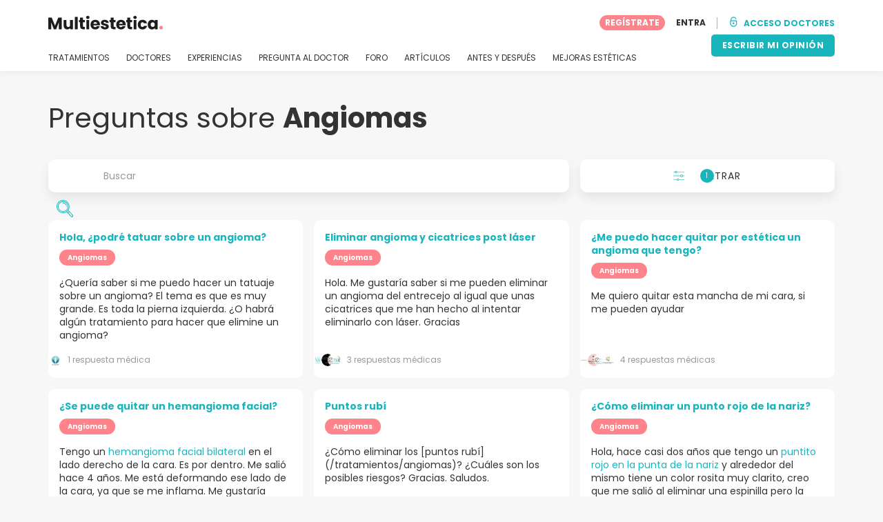

--- FILE ---
content_type: text/html; charset=UTF-8
request_url: https://www.multiestetica.com/consultas/angiomas
body_size: 12711
content:
<!DOCTYPE html>
<html lang="es-ES" class="desktop" >
<head>
        
<meta charset="utf-8" />
<meta name="viewport" content="width=device-width, minimum-scale=1.0, maximum-scale=1.0"/>

<title>Preguntas sobre Angiomas - Multiestetica.com</title>

<link rel="preconnect" href="//static.multiestetica.com" crossorigin>


                    <script async src="https://www.googletagmanager.com/gtag/js?id=G-SPV2V88M73"></script>
    

    <link rel="stylesheet" href="https://static.multiestetica.com/10009288/build/yns/main_general.css">

            <link rel="stylesheet" href="https://static.multiestetica.com/10009288/build/yns/yns_header_nav.css">
        <link rel="stylesheet" href="https://static.multiestetica.com/10009288/build/yns/yns_footer.css">
    
    <link rel="stylesheet" href="https://static.multiestetica.com/10009288/build/yns/5056.css"><link rel="stylesheet" href="https://static.multiestetica.com/10009288/build/yns/qanda_listing_by_treatment.css">

<script id="js_analytics" type="text/javascript">
    const projectDomain = 'multiestetica.com';

        (function(i,s,o,g,r,a,m){i['GoogleAnalyticsObject']=r;i[r]=i[r]||function(){
        (i[r].q=i[r].q||[]).push(arguments)},i[r].l=1*new Date();a=s.createElement(o),
        m=s.getElementsByTagName(o)[0];a.async=1;a.src=g;m.parentNode.insertBefore(a,m)
    })(window,document,'script','https://www.google-analytics.com/analytics.js','ga');

    window.gaYNS = {
                analyticsPageItems: '7',
                analyticsTreatmentName: 'Angiomas',
        analyticsTreatmentEnglishName: 'Hemangioma',
        dimensionPath: '/treatment/qanda',
                gaTracker: 'UA-4541145-1',
                gaTrackerGlobal: 'UA-103658573-1',
        pageType: ''
    };


                !function(f,b,e,v,n,t,s){if(f.fbq)return;n=f.fbq=function(){n.callMethod?
        n.callMethod.apply(n,arguments):n.queue.push(arguments)};if(!f._fbq)f._fbq=n;
        n.push=n;n.loaded=!0;n.version='2.0';n.queue=[];t=b.createElement(e);t.async=!0;
        t.src=v;s=b.getElementsByTagName(e)[0];s.parentNode.insertBefore(t,s)}(window,
        document,'script','https://connect.facebook.net/en_US/fbevents.js');
    

                window.dataLayer = window.dataLayer || [];
        window.gA4Data = window.gA4Data || {};
        window.gA4Data.measurement_id = 'G-SPV2V88M73';
        window.gA4Data.treatmentName = 'Angiomas';
        window.gA4Data.treatmentEnglishName = 'Hemangioma';
        window.gA4Data.pageItems = '7';
        window.gA4Data.creationDate = '';
        window.gA4Data.brandRelatedId = '';
        window.gA4Data.doctorRelatedId = '';

        function gtag(){dataLayer.push(arguments);}

        // Config GA4
        gtag('js', new Date());

        function getCookie(name) {
            return document.cookie
            .split('; ')
            .find(row => row.startsWith(name))
            ?.split('=')[1] || null;
        }
        const COOKIE_NAME = '_ynsGDPR_';
        const consentCookieValue = getCookie(COOKIE_NAME);

        const defaultConsentConfig = {
            'ad_storage': 'denied',
            'ad_user_data': 'denied',
            'ad_personalization': 'denied',
            'analytics_storage': 'denied',
            'functionality_storage': 'denied',
            'personalization_storage': 'denied',
            'security_storage': 'granted',  // Always granted
        };

        let shouldEnableUrlPassthrough = true;

        if (consentCookieValue) {
            const consent = JSON.parse(decodeURIComponent(consentCookieValue));

            Object.assign(defaultConsentConfig, {
                'ad_storage': consent.marketing ? 'granted' : 'denied',
                'ad_user_data':  consent.marketing ? 'granted' : 'denied',
                'ad_personalization':  consent.marketing ? 'granted' : 'denied',
                'analytics_storage':  consent.analysis ? 'granted' : 'denied',
                'functionality_storage':  consent.functional ? 'granted' : 'denied',
                'personalization_storage':  consent.marketing ? 'granted' : 'denied',
            });

            shouldEnableUrlPassthrough = !(consent.marketing && consent.analysis);
        }
        gtag('consent', 'default', defaultConsentConfig);

        gtag('set', 'url_passthrough', shouldEnableUrlPassthrough);

        data = {};
        data.content_group = '/treatment/qanda';
        if (window.gA4Data.treatmentName) {
            data.treatment = window.gA4Data.treatmentName;
        }
        if (window.gA4Data.treatmentEnglishName) {
            data.english_treatment = window.gA4Data.treatmentEnglishName;
        }
        if (window.gA4Data.pageItems) {
            data.content_items = window.gA4Data.pageItems;
        }
        if (window.gA4Data.creationDate) {
            data.creation_date = window.gA4Data.creationDate;
        }
        if (window.gA4Data.brandRelatedId) {
            data.brand_related_id = window.gA4Data.brandRelatedId;
        }
        if (window.gA4Data.doctorRelatedId) {
            data.doctor_related_id = window.gA4Data.doctorRelatedId;
        }

        // /_ga=([^;]+)/i.test(document.cookie) ? data.yns_client_id = RegExp.$1.split('.').slice(2).join('.').replace('3','2'): null;
        // /smd5=([^;]+)/i.test(document.cookie) ? data.yns_session_id = RegExp.$1 : null;
        /User=([^;]+)/i.test(document.cookie) ? data.user_id = RegExp.$1 : null;

        gtag('config', window.gA4Data.measurement_id, {
            ...data,
            'cookie_domain': `.${projectDomain}`,
            'linker': {
                'url_passthrough': true
            },
        });
    </script>

<!-- Google Tag Manager -->
<script>(function(w,d,s,l,i){w[l]=w[l]||[];w[l].push({'gtm.start':
            new Date().getTime(),event:'gtm.js'});var f=d.getElementsByTagName(s)[0],
        j=d.createElement(s),dl=l!='dataLayer'?'&l='+l:'';j.async=true;j.src=
        'https://www.googletagmanager.com/gtm.js?id='+i+dl;f.parentNode.insertBefore(j,f);
    })(window,document,'script','dataLayer','GTM-5PCHSHG');</script>
<!-- End Google Tag Manager -->



    <link rel="preload" href="https://static.multiestetica.com/10009288/build/yns/fonts/Poppins-Regular.ad19729d.woff2" as="font" type="font/woff2" crossorigin>
<link rel="preload" href="https://static.multiestetica.com/10009288/build/yns/fonts/Poppins-Bold.dd24d10e.woff2" as="font" type="font/woff2" crossorigin>
<link rel="preload" href="https://static.multiestetica.com/10009288/build/yns/fonts/YNS_icons.e0995834.woff2" as="font" type="font/woff2" crossorigin>




<link rel="dns-prefetch" href="//fonts.googleapis.com">
<link rel="dns-prefetch" href="//www.googleadservices.com">
<link rel="dns-prefetch" href="//pagead2.googlesyndication.com">
<link rel="dns-prefetch" href="//tpc.googlesyndication.com">
<link rel="dns-prefetch" href="//connect.facebook.net">
<link rel="dns-prefetch" href="//www.google-analytics.com">
<link rel="dns-prefetch" href="//www.googletagmanager.com">
<link rel="dns-prefetch" href="//cdnjs.cloudflare.com">
<link rel="dns-prefetch" href="//googleads.g.doubleclick.net">
<link rel="dns-prefetch" href="//stats.g.doubleclick.net">
<link rel="dns-prefetch" href="//www.google.com">
<link rel="dns-prefetch" href="//js-agent.newrelic.com">
<link rel="dns-prefetch" href="//bam.nr-data.net">
<link rel="dns-prefetch" href="//cdn.livechatinc.com">
<link rel="dns-prefetch" href="//secure.livechatinc.com">
<link rel="dns-prefetch" href="//accounts.livechatinc.com">
<link rel="dns-prefetch" href="//analytics.tiktok.com">


<meta name="google-site-verification" content="tFyTp0vI7okiPZHCNULlmh7C5U50LrLFGa80eFdgZA8"/>
<meta name="robots" content="index, follow"/>    <meta name="description" content="Médicos y cirujanos responden a tus preguntas de forma totalmente gratuita sobre Angiomas. Confía en los expertos de la cirugía plástica y la medicina estética para despejar tus dudas. Consigue la mejor opción para tu caso concreto."/>
<meta name="apple-itunes-app" content="app-id=1149340927, app-argument=https://www.multiestetica.com/consultas/angiomas">

            <link rel="canonical" href="https://www.multiestetica.com/consultas/angiomas"/>
    


    <script async src="https://securepubads.g.doubleclick.net/tag/js/gpt.js"></script>
    <script>
                const decode = function (e) {
            return decodeURIComponent(e)
        }, leftTrim = function (e) {
            return e.replace(/^\s+/, "")
        }, coIsset = function (e) {
            return -1 !== window.document.cookie.indexOf(e + "=")
        }, coGet = function (e) {
            const n = document.cookie.split(";");
            let t = "", o = "", c = [];
            for (let i = 0; i < n.length; i++) if (o = (c = (t = n[i].replace(/^\s+/, "")).split("=")).shift(), t = c.join("="), e === o) return decode(t);
            return ""
        };

                window.loadSlots = false;
        window.googletag = window.googletag || {cmd: []};

        googletag.cmd.push(function () {
            let DISABLE_COOKIES = 1;

                                            googletag.defineSlot('/21674600035/YNS_AU_ES_VIDEOS', [640, 360], 'div-gpt-ad-21907845117-0').addService(googletag.pubads());
                                    googletag.pubads().enableSingleRequest();
            googletag.pubads().setTargeting('country', ['es'])
                                            .setTargeting('treatment', ['angiomas'])
                                                                                                    .setTargeting('section', ['/treatment/qanda']);

            if (coIsset('_ynsGDPR_')) {
                const segmentationEnabled = JSON.parse(coGet('_ynsGDPR_')).segmentation;
                DISABLE_COOKIES = segmentationEnabled ? 0 : 1;
            }

            googletag.pubads().setCookieOptions(DISABLE_COOKIES);
            googletag.pubads().collapseEmptyDivs(true);
            googletag.pubads().addEventListener('slotOnload', function (event) {
                window.loadSlots = true;
            });

            googletag.enableServices();
        });
    </script>


<link rel="manifest" href="/manifest.webmanifest"/>

    <base href="https://www.multiestetica.com">
</head>

<body id="qanda_listing"        data-meta="treatment_card_question"              data-show-sensitive-content="false"
      class="        "
>
            
    <header class="header-nav header-nav--desktop u-flex">
        <div class="container-layout">
            <div class="header-nav__top u-flex u-flex-justify-between u-flex-align-items-center">
                                <a href="/"
                   class="header-nav__logo u-flex u-flex-align-items-center"
                   title="Estética"
                >
                    <img src="https://static.multiestetica.com/img/img_et/logo/ES/logo.svg"
                         width="166"
                         height="20"
                         alt="Estética"
                    />
                </a>
                
                                

                                <div id="jsv-nav-user-menu-new">
                    <div class="nav-user-menu"><ul
                class="nav-user-menu--not-logged nav-user-menu__links u-flex u-flex-align-items-center u-p--0"
                data-role="nav-user-menu-not-logged"
            ><li class="nav-user-menu__users-register"><span
                        data-href="/profile/register"
                        rel="nofollow"
                        class="nav-user-menu__users-register-btn u-font--bold u-flex u-flex-align-items-center u-flex-justify-center u-render__cursor--pointer u-render__border-none internal-span-link"
                        aria-label="Regístrate en Multiestetica.com"
                        data-role="nav-user-register-btn"
                    >
                        REGÍSTRATE
                    </span></li><li class="nav-user-menu__users-login"><span
                        data-href="/profile/login?rurl=https://www.multiestetica.com/consultas/angiomas"
                        rel="nofollow"
                        class="btn--primary btn--white u-ml--2 u-font--bold u-render__border-none internal-span-link"
                        data-role="nav-user-login-btn"
                    >
                        ENTRA
                    </span></li><li class="nav-user-menu__doctors u-ml--2 u-pl--2"><i
                        class="yns-icon-unlocked u-font--bold"
                        aria-hidden="true"
                    ></i><span
                        data-href="/front/user_account/login"
                        rel="nofollow"
                        class="u-ml--1 u-font--bold u-render__border-none btn--basic u-render__underline-none internal-span-link"
                    >ACCESO DOCTORES</span></li></ul></div>
                </div>
            </div>

                        <nav role="navigation" class="u-flex u-flex-justify-between">
                <ul class="header-nav__list u-mt--3 u-pl--0" data-role="header-nav-list">
                                        <li class="header-nav__list-item header-nav__sublist-parent u-render__position--relative">
                        <a class="header-nav__list-link u-pb--1 "
                           href="https://www.multiestetica.com/tratamientos"
                           data-link="treatment_list"
                        >
                            TRATAMIENTOS
                        </a>

                                                        
    <div class="header-nav__sublist ">
        <div class="u-text--nowrap">
            <span class="header-nav__sublist-label u-font--bold u-mr--1">Tratamientos más populares</span>
            <a href="https://www.multiestetica.com/tratamientos" class="header-nav__sublist-link-all u-font--bold u-text--nowrap js-ga-link"
               data-ga-ev="Main menu|View all treatments|Ver todos">
                                    Ver todos
                            </a>
        </div>
        <ul class="u-p--0">
                                                                                                                                                                                                        <li>
                    <a href="https://www.multiestetica.com/tratamientos/abdominoplastia"
                       class="header-nav__sublist-link u-text--ellipsis js-ga-link"
                       data-ga-ev="Main menu|Go to treatment item|Abdominoplastia">
                        Abdominoplastia
                    </a>
                </li>
                                                                                                                                                                                                        <li>
                    <a href="https://www.multiestetica.com/tratamientos/acido-hialuronico"
                       class="header-nav__sublist-link u-text--ellipsis js-ga-link"
                       data-ga-ev="Main menu|Go to treatment item|Ácido hialurónico">
                        Ácido hialurónico
                    </a>
                </li>
                                                                                                                                                                                                        <li>
                    <a href="https://www.multiestetica.com/tratamientos/aumento-senos"
                       class="header-nav__sublist-link u-text--ellipsis js-ga-link"
                       data-ga-ev="Main menu|Go to treatment item|Aumento de pecho">
                        Aumento de pecho
                    </a>
                </li>
                                                                                                                                                                                                        <li>
                    <a href="https://www.multiestetica.com/tratamientos/aumento-labios"
                       class="header-nav__sublist-link u-text--ellipsis js-ga-link"
                       data-ga-ev="Main menu|Go to treatment item|Aumento labios">
                        Aumento labios
                    </a>
                </li>
                                                                                                                                                                                                        <li>
                    <a href="https://www.multiestetica.com/tratamientos/balon-gastrico"
                       class="header-nav__sublist-link u-text--ellipsis js-ga-link"
                       data-ga-ev="Main menu|Go to treatment item|Balón gástrico">
                        Balón gástrico
                    </a>
                </li>
                                                                                                                                                                                                        <li>
                    <a href="https://www.multiestetica.com/tratamientos/blefaroplastia"
                       class="header-nav__sublist-link u-text--ellipsis js-ga-link"
                       data-ga-ev="Main menu|Go to treatment item|Blefaroplastia">
                        Blefaroplastia
                    </a>
                </li>
                                                                                                                                                                                                        <li>
                    <a href="https://www.multiestetica.com/tratamientos/lipoescultura"
                       class="header-nav__sublist-link u-text--ellipsis js-ga-link"
                       data-ga-ev="Main menu|Go to treatment item|Lipoescultura">
                        Lipoescultura
                    </a>
                </li>
                                                                                                                                                                                                        <li>
                    <a href="https://www.multiestetica.com/tratamientos/liposuccion"
                       class="header-nav__sublist-link u-text--ellipsis js-ga-link"
                       data-ga-ev="Main menu|Go to treatment item|Liposucción">
                        Liposucción
                    </a>
                </li>
                                                                                                                                                                                                        <li>
                    <a href="https://www.multiestetica.com/tratamientos/pose-reduccion-de-estomago"
                       class="header-nav__sublist-link u-text--ellipsis js-ga-link"
                       data-ga-ev="Main menu|Go to treatment item|POSE Reducción de estómago">
                        POSE Reducción de estómago
                    </a>
                </li>
                                                                                                                                                                                                        <li>
                    <a href="https://www.multiestetica.com/tratamientos/rinoplastia"
                       class="header-nav__sublist-link u-text--ellipsis js-ga-link"
                       data-ga-ev="Main menu|Go to treatment item|Rinoplastia">
                        Rinoplastia
                    </a>
                </li>
                    </ul>
    </div>

                                            </li>

                                        <li class="header-nav__list-item header-nav__sublist-parent u-render__position--relative">
                        <a href="https://www.multiestetica.com/centros"
                           class="header-nav__list-link u-pb--1 "
                           data-link="company_listing"
                        >
                            DOCTORES
                        </a>

                                                        
    <div class="header-nav__sublist ">
        <div class="u-text--nowrap">
            <span class="header-nav__sublist-label u-font--bold u-mr--1">Doctores por tratamiento y localidad</span>
            <a href="https://www.multiestetica.com/centros" class="header-nav__sublist-link-all u-font--bold u-text--nowrap js-ga-link"
               data-ga-ev="Main menu|View all doctors|Ver todos">
                                    Ver todos
                            </a>
        </div>
        <ul class="u-p--0">
                                                                                                                                                                                                                                                    <li>
                    <a href="https://www.multiestetica.com/centros/aumento-senos/madrid"
                       class="header-nav__sublist-link u-text--ellipsis js-ga-link"
                       data-ga-ev="Main menu|Go to doctors list treatment area2|Aumento de pecho en Madrid">
                        Aumento de pecho en Madrid
                    </a>
                </li>
                                                                                                                                                                                                                                                    <li>
                    <a href="https://www.multiestetica.com/centros/aumento-senos/valencia"
                       class="header-nav__sublist-link u-text--ellipsis js-ga-link"
                       data-ga-ev="Main menu|Go to doctors list treatment area2|Aumento de pecho en Valencia">
                        Aumento de pecho en Valencia
                    </a>
                </li>
                                                                                                                                                                                                                                                    <li>
                    <a href="https://www.multiestetica.com/centros/aumento-senos/malaga"
                       class="header-nav__sublist-link u-text--ellipsis js-ga-link"
                       data-ga-ev="Main menu|Go to doctors list treatment area2|Aumento de pecho en Málaga">
                        Aumento de pecho en Málaga
                    </a>
                </li>
                                                                                                                                                                                                                                                    <li>
                    <a href="https://www.multiestetica.com/centros/abdominoplastia/barcelona"
                       class="header-nav__sublist-link u-text--ellipsis js-ga-link"
                       data-ga-ev="Main menu|Go to doctors list treatment area2|Abdominoplastia en Barcelona">
                        Abdominoplastia en Barcelona
                    </a>
                </li>
                                                                                                                                                                                                                                                    <li>
                    <a href="https://www.multiestetica.com/centros/abdominoplastia/madrid"
                       class="header-nav__sublist-link u-text--ellipsis js-ga-link"
                       data-ga-ev="Main menu|Go to doctors list treatment area2|Abdominoplastia en Madrid">
                        Abdominoplastia en Madrid
                    </a>
                </li>
                                                                                                                                                                                                                                                    <li>
                    <a href="https://www.multiestetica.com/centros/liposuccion/madrid"
                       class="header-nav__sublist-link u-text--ellipsis js-ga-link"
                       data-ga-ev="Main menu|Go to doctors list treatment area2|Liposucción en Madrid">
                        Liposucción en Madrid
                    </a>
                </li>
                                                                                                                                                                                                                                                    <li>
                    <a href="https://www.multiestetica.com/centros/liposuccion/barcelona"
                       class="header-nav__sublist-link u-text--ellipsis js-ga-link"
                       data-ga-ev="Main menu|Go to doctors list treatment area2|Liposucción en Barcelona">
                        Liposucción en Barcelona
                    </a>
                </li>
                                                                                                                                                                                                                                                    <li>
                    <a href="https://www.multiestetica.com/centros/liposuccion/valencia"
                       class="header-nav__sublist-link u-text--ellipsis js-ga-link"
                       data-ga-ev="Main menu|Go to doctors list treatment area2|Liposucción en Valencia">
                        Liposucción en Valencia
                    </a>
                </li>
                                                                                                                                                                                                                                                    <li>
                    <a href="https://www.multiestetica.com/centros/rinoplastia/barcelona"
                       class="header-nav__sublist-link u-text--ellipsis js-ga-link"
                       data-ga-ev="Main menu|Go to doctors list treatment area2|Rinoplastia en Barcelona">
                        Rinoplastia en Barcelona
                    </a>
                </li>
                                                                                                                                                                                                                                                    <li>
                    <a href="https://www.multiestetica.com/centros/rinoplastia/madrid"
                       class="header-nav__sublist-link u-text--ellipsis js-ga-link"
                       data-ga-ev="Main menu|Go to doctors list treatment area2|Rinoplastia en Madrid">
                        Rinoplastia en Madrid
                    </a>
                </li>
                    </ul>
    </div>

                                            </li>

                                                                <li class="header-nav__list-item header-nav__sublist-parent u-render__position--relative">
                            <a class="header-nav__list-link u-pb--1 "
                               href="https://www.multiestetica.com/experiencias"
                               data-link="experiences-home"
                               data-role="experiences-navigation-tab"
                            >
                                EXPERIENCIAS
                            </a>

                                                                
    <div class="header-nav__sublist ">
        <div class="u-text--nowrap">
            <span class="header-nav__sublist-label u-font--bold u-mr--1">Tratamientos con más experiencias</span>
            <a href="https://www.multiestetica.com/experiencias" class="header-nav__sublist-link-all u-font--bold u-text--nowrap js-ga-link"
               data-ga-ev="Main menu|View all experiences|Ver todos">
                                    Ver todos
                            </a>
        </div>
        <ul class="u-p--0">
                                                                                                                                                                                                        <li>
                    <a href="https://www.multiestetica.com/experiencias/abdominoplastia"
                       class="header-nav__sublist-link u-text--ellipsis js-ga-link"
                       data-ga-ev="Main menu|Go to treatment experience list|Experiencias sobre Abdominoplastia">
                        Experiencias sobre Abdominoplastia
                    </a>
                </li>
                                                                                                                                                                                                        <li>
                    <a href="https://www.multiestetica.com/experiencias/acido-hialuronico"
                       class="header-nav__sublist-link u-text--ellipsis js-ga-link"
                       data-ga-ev="Main menu|Go to treatment experience list|Experiencias sobre Ácido hialurónico">
                        Experiencias sobre Ácido hialurónico
                    </a>
                </li>
                                                                                                                                                                                                        <li>
                    <a href="https://www.multiestetica.com/experiencias/aumento-senos"
                       class="header-nav__sublist-link u-text--ellipsis js-ga-link"
                       data-ga-ev="Main menu|Go to treatment experience list|Experiencias sobre Aumento de pecho">
                        Experiencias sobre Aumento de pecho
                    </a>
                </li>
                                                                                                                                                                                                        <li>
                    <a href="https://www.multiestetica.com/experiencias/aumento-labios"
                       class="header-nav__sublist-link u-text--ellipsis js-ga-link"
                       data-ga-ev="Main menu|Go to treatment experience list|Experiencias sobre Aumento labios">
                        Experiencias sobre Aumento labios
                    </a>
                </li>
                                                                                                                                                                                                        <li>
                    <a href="https://www.multiestetica.com/experiencias/blefaroplastia"
                       class="header-nav__sublist-link u-text--ellipsis js-ga-link"
                       data-ga-ev="Main menu|Go to treatment experience list|Experiencias sobre Blefaroplastia">
                        Experiencias sobre Blefaroplastia
                    </a>
                </li>
                                                                                                                                                                                                        <li>
                    <a href="https://www.multiestetica.com/experiencias/labioplastia"
                       class="header-nav__sublist-link u-text--ellipsis js-ga-link"
                       data-ga-ev="Main menu|Go to treatment experience list|Experiencias sobre Labioplastia">
                        Experiencias sobre Labioplastia
                    </a>
                </li>
                                                                                                                                                                                                        <li>
                    <a href="https://www.multiestetica.com/experiencias/lipoescultura"
                       class="header-nav__sublist-link u-text--ellipsis js-ga-link"
                       data-ga-ev="Main menu|Go to treatment experience list|Experiencias sobre Lipoescultura">
                        Experiencias sobre Lipoescultura
                    </a>
                </li>
                                                                                                                                                                                                        <li>
                    <a href="https://www.multiestetica.com/experiencias/mastopexia"
                       class="header-nav__sublist-link u-text--ellipsis js-ga-link"
                       data-ga-ev="Main menu|Go to treatment experience list|Experiencias sobre Mastopexia">
                        Experiencias sobre Mastopexia
                    </a>
                </li>
                                                                                                                                                                                                        <li>
                    <a href="https://www.multiestetica.com/experiencias/otoplastia"
                       class="header-nav__sublist-link u-text--ellipsis js-ga-link"
                       data-ga-ev="Main menu|Go to treatment experience list|Experiencias sobre Otoplastia">
                        Experiencias sobre Otoplastia
                    </a>
                </li>
                                                                                                                                                                                                        <li>
                    <a href="https://www.multiestetica.com/experiencias/rinoplastia"
                       class="header-nav__sublist-link u-text--ellipsis js-ga-link"
                       data-ga-ev="Main menu|Go to treatment experience list|Experiencias sobre Rinoplastia">
                        Experiencias sobre Rinoplastia
                    </a>
                </li>
                    </ul>
    </div>

                                                    </li>
                    
                                                                <li class="header-nav__list-item header-nav__sublist-parent u-render__position--relative">
                            <a class="header-nav__list-link u-pb--1 "
                               href="https://www.multiestetica.com/consultas"
                               data-link="qanda_home"
                            >
                                PREGUNTA AL DOCTOR
                            </a>

                                                                
    <div class="header-nav__sublist ">
        <div class="u-text--nowrap">
            <span class="header-nav__sublist-label u-font--bold u-mr--1">Tratamientos con más preguntas</span>
            <a href="https://www.multiestetica.com/consultas" class="header-nav__sublist-link-all u-font--bold u-text--nowrap js-ga-link"
               data-ga-ev="Main menu|View all qanda|Ver todos">
                                    Ver todos
                            </a>
        </div>
        <ul class="u-p--0">
                                                                                                                                                                                                        <li>
                    <a href="https://www.multiestetica.com/consultas/abdominoplastia"
                       class="header-nav__sublist-link u-text--ellipsis js-ga-link"
                       data-ga-ev="Main menu|Go to treatment qanda|Preguntas sobre Abdominoplastia">
                        Preguntas sobre Abdominoplastia
                    </a>
                </li>
                                                                                                                                                                                                        <li>
                    <a href="https://www.multiestetica.com/consultas/acido-hialuronico"
                       class="header-nav__sublist-link u-text--ellipsis js-ga-link"
                       data-ga-ev="Main menu|Go to treatment qanda|Preguntas sobre Ácido hialurónico">
                        Preguntas sobre Ácido hialurónico
                    </a>
                </li>
                                                                                                                                                                                                        <li>
                    <a href="https://www.multiestetica.com/consultas/aumento-senos"
                       class="header-nav__sublist-link u-text--ellipsis js-ga-link"
                       data-ga-ev="Main menu|Go to treatment qanda|Preguntas sobre Aumento de pecho">
                        Preguntas sobre Aumento de pecho
                    </a>
                </li>
                                                                                                                                                                                                        <li>
                    <a href="https://www.multiestetica.com/consultas/aumento-labios"
                       class="header-nav__sublist-link u-text--ellipsis js-ga-link"
                       data-ga-ev="Main menu|Go to treatment qanda|Preguntas sobre Aumento labios">
                        Preguntas sobre Aumento labios
                    </a>
                </li>
                                                                                                                                                                                                        <li>
                    <a href="https://www.multiestetica.com/consultas/hilos-tensores"
                       class="header-nav__sublist-link u-text--ellipsis js-ga-link"
                       data-ga-ev="Main menu|Go to treatment qanda|Preguntas sobre Hilos tensores">
                        Preguntas sobre Hilos tensores
                    </a>
                </li>
                                                                                                                                                                                                        <li>
                    <a href="https://www.multiestetica.com/consultas/lipoescultura"
                       class="header-nav__sublist-link u-text--ellipsis js-ga-link"
                       data-ga-ev="Main menu|Go to treatment qanda|Preguntas sobre Lipoescultura">
                        Preguntas sobre Lipoescultura
                    </a>
                </li>
                                                                                                                                                                                                        <li>
                    <a href="https://www.multiestetica.com/consultas/liposuccion"
                       class="header-nav__sublist-link u-text--ellipsis js-ga-link"
                       data-ga-ev="Main menu|Go to treatment qanda|Preguntas sobre Liposucción">
                        Preguntas sobre Liposucción
                    </a>
                </li>
                                                                                                                                                                                                        <li>
                    <a href="https://www.multiestetica.com/consultas/mastopexia"
                       class="header-nav__sublist-link u-text--ellipsis js-ga-link"
                       data-ga-ev="Main menu|Go to treatment qanda|Preguntas sobre Mastopexia">
                        Preguntas sobre Mastopexia
                    </a>
                </li>
                                                                                                                                                                                                        <li>
                    <a href="https://www.multiestetica.com/consultas/rejuvenecimiento-facial"
                       class="header-nav__sublist-link u-text--ellipsis js-ga-link"
                       data-ga-ev="Main menu|Go to treatment qanda|Preguntas sobre Rejuvenecimiento facial">
                        Preguntas sobre Rejuvenecimiento facial
                    </a>
                </li>
                                                                                                                                                                                                        <li>
                    <a href="https://www.multiestetica.com/consultas/rinoplastia"
                       class="header-nav__sublist-link u-text--ellipsis js-ga-link"
                       data-ga-ev="Main menu|Go to treatment qanda|Preguntas sobre Rinoplastia">
                        Preguntas sobre Rinoplastia
                    </a>
                </li>
                    </ul>
    </div>

                                                    </li>
                    
                                                                <li class="header-nav__list-item">
                            <a class="header-nav__list-link u-pb--1 "
                               href="https://forum.multiestetica.com/"
                               data-link="forum-list-categories"
                            >
                                FORO
                            </a>
                        </li>
                    
                                        <li class="header-nav__list-item">
                        <a class="header-nav__list-link u-pb--1 "
                           href="https://www.multiestetica.com/articulos"
                           data-link="article-home"
                        >
                            ARTÍCULOS
                        </a>
                    </li>

                                                                <li class="header-nav__list-item">
                            <a class="header-nav__list-link u-pb--1 "
                               href="https://www.multiestetica.com/antes-y-despues"
                               data-link="gallery-listing"
                            >
                                ANTES Y DESPUÉS
                            </a>
                        </li>
                    
                                        <li class="header-nav__list-item">
                        <a class="header-nav__list-link u-pb--1 "
                           href="https://www.multiestetica.com/mejoras-esteticas"
                           data-link="concern_list"
                        >
                            MEJORAS ESTÉTICAS
                        </a>
                    </li>
                </ul>

                                                        <div class="u-my--1">
                        <button
                            data-com-id="0"
                            data-treatment-id="0"
                            data-source="14"
                            class="btn-header btn-header--primary u-render__display--none js-experience-review-selector js-show-for-patients js-ga-link"
                                
    data-ga-category="click"
    data-ga-props="{&quot;action&quot;:&quot;share experience&quot;,&quot;cta&quot;:&quot;navigation button&quot;,&quot;content_group&quot;:&quot;\/treatment\/qanda&quot;}"

                        >ESCRIBIR MI OPINIÓN</button>
                    </div>
                            </nav>
        </div>
    </header>

    
    <div
        class="container-layout js-container-layout"
        data-treatment-id="5866"
    >
        <div id="remarketing" data-section="overview" data-sev-id="5866" aria-hidden="true"></div>
        <h1 class="u-mt--5 d:u-mt--6 u-mb--2 d:u-mb--5 u-font--regular">
            Preguntas sobre <strong>Angiomas</strong>
        </h1>

                <div class="search-box u-mb--5">
            
<form action="https://www.multiestetica.com/consultas/search" method="get" class="u-render__position--relative" role="search">
    <fieldset class="search-box__field u-p--0 u-m--0 search-box__field--shadow">
        <input name="text" type="text" placeholder="Buscar" class="u-pr--3 js-search-box-input u-pl--5 d:u-pl--10" aria-label="Buscar"/>
    </fieldset>
    <button type="submit" aria-label="Search icon"
            class="search-box__btn u-render__position--absolute u-flex u-flex-align-items-center u-flex-justify-center"
            data-role="search-button">
        <i class="yns-icon-search" aria-hidden="true"></i>
    </button>
</form>


            
<button
    type="button"
    id="jsv-content-filters-button"
    class="btn btn--big btn--mobile-w-100 filter-button u-render__position--relative u-font--regular u-color--grey-carbon js-ga-link"
    data-values="{&quot;treatmentId&quot;:5866,&quot;brand&quot;:null,&quot;images&quot;:false,&quot;answers&quot;:false}"
    data-count="7"
    data-filter-type="qanda"
            data-ga-ev=filtering|openFilterModal|qandaList
        >
    <i class="yns-icon-sliders filter-button__icon u-mr--1 d:u-mr--3 u-color--turquoise-default" aria-hidden="true"></i>Filtrar
            <span class="badge filter-button__badge u-render__position--absolute">1</span>
    </button>

        </div>

                                <div id="js_last_qanda_container" class="minicard-list-grid u-mb--5">
                    




<article class="box--white box--radius u-flex u-flex-col u-flex-justify-between "
         data-type="qanda"
         data-role="qanda-card">
    <div class="u-p--2">

            <a href="https://www.multiestetica.com/consultas/angiomas/hola-podre-tatuar-sobre-un-angioma"
               class="u-font--bold u-color--turquoise-default"
                                    data-role="link-to-experience"
                            >
                Hola, ¿podré tatuar sobre un angioma?
            </a>

                    <div class="tag__list u-flex u-flex-wrap u-mt--1">
                                    <span class="tag__item u-font--bold">Angiomas</span>
                
                            </div>
        
        
        <div class="minicard__description u-mt--2 u-text--break-word">
                            ¿Quería saber si me puedo hacer un tatuaje sobre un angioma? El tema es que es muy grande. Es toda la pierna izquierda. ¿O habrá algún tratamiento para hacer que elimine un angioma?
                    </div>

            </div>

    
            <div class="u-flex u-flex-align-items-center u-px--2 u-pb--2">
                                                                                            
                        <picture class="minicard__company-logo u-render__position--relative u-render__overflow--hidden u-mr--1"><source srcset="//static.multiestetica.com/site/company/82/116395/logo/116395_li7.webp?timestamp=2"
                        type="image/webp"
                ><source srcset="//static.multiestetica.com/site/company/82/116395/logo/116395_li7.jpg?timestamp=2"
                        type="image/jpg"
                ><img src="//static.multiestetica.com/site/company/82/116395/logo/116395_li7.jpg?timestamp=2"
                 alt="116395"
                                
                                                    class="minicard__company-logo-img u-render__display--block"
                
                                
                                
                                
                                
                                                    width="20"
                
                                                    height="20"
                
                                
                                
                                
                                
                                            /></picture>
                                        <div class="minicard__answers">
                                    1 respuesta médica
                            </div>
        </div>
    </article>

    




<article class="box--white box--radius u-flex u-flex-col u-flex-justify-between "
         data-type="qanda"
         data-role="qanda-card">
    <div class="u-p--2">

            <a href="https://www.multiestetica.com/consultas/angiomas/me-gustaria-saber-si-me-pueden-eliminar-o-disimular-notablemente-una-cicatriz-que-me-han-hecho-con-laser-al-intentar-eliminar-un-angioma-es-en-el-entrecejo"
               class="u-font--bold u-color--turquoise-default"
                                    data-role="link-to-experience"
                            >
                Eliminar angioma y cicatrices post láser
            </a>

                    <div class="tag__list u-flex u-flex-wrap u-mt--1">
                                    <span class="tag__item u-font--bold">Angiomas</span>
                
                            </div>
        
        
        <div class="minicard__description u-mt--2 u-text--break-word">
                            Hola. Me gustaría saber si me pueden eliminar un angioma del entrecejo al igual que unas cicatrices que me han hecho al intentar eliminarlo con láser.

Gracias
                    </div>

            </div>

    
            <div class="u-flex u-flex-align-items-center u-px--2 u-pb--2">
                                                                                            
                        <picture class="minicard__company-logo u-render__position--relative u-render__overflow--hidden"><source srcset="//static.multiestetica.com/site/company/b7/46764/logo/46764_li7.webp?timestamp=2"
                        type="image/webp"
                ><source srcset="//static.multiestetica.com/site/company/b7/46764/logo/46764_li7.jpg?timestamp=2"
                        type="image/jpg"
                ><img src="//static.multiestetica.com/site/company/b7/46764/logo/46764_li7.jpg?timestamp=2"
                 alt="46764"
                                
                                                    class="minicard__company-logo-img u-render__display--block"
                
                                
                                
                                
                                
                                                    width="20"
                
                                                    height="20"
                
                                
                                
                                
                                
                                            /></picture>
                                                                                
                        <picture class="minicard__company-logo u-render__position--relative u-render__overflow--hidden"><source srcset="//static.multiestetica.com/site/company/d2/365501/logo/365501_li7.webp?timestamp=4"
                        type="image/webp"
                ><source srcset="//static.multiestetica.com/site/company/d2/365501/logo/365501_li7.jpg?timestamp=4"
                        type="image/jpg"
                ><img src="//static.multiestetica.com/site/company/d2/365501/logo/365501_li7.jpg?timestamp=4"
                 alt="365501"
                                
                                                    class="minicard__company-logo-img u-render__display--block"
                
                                
                                
                                
                                
                                                    width="20"
                
                                                    height="20"
                
                                
                                
                                
                                
                                            /></picture>
                                                                                
                        <picture class="minicard__company-logo u-render__position--relative u-render__overflow--hidden u-mr--1"><source srcset="//static.multiestetica.com/site/company/d5/331663/logo/331663_li7.webp?timestamp=6"
                        type="image/webp"
                ><source srcset="//static.multiestetica.com/site/company/d5/331663/logo/331663_li7.jpg?timestamp=6"
                        type="image/jpg"
                ><img src="//static.multiestetica.com/site/company/d5/331663/logo/331663_li7.jpg?timestamp=6"
                 alt="331663"
                                
                                                    class="minicard__company-logo-img u-render__display--block"
                
                                
                                
                                
                                
                                                    width="20"
                
                                                    height="20"
                
                                
                                
                                
                                
                                            /></picture>
                                        <div class="minicard__answers">
                                    3 respuestas médicas
                            </div>
        </div>
    </article>

    




<article class="box--white box--radius u-flex u-flex-col u-flex-justify-between "
         data-type="qanda"
         data-role="qanda-card">
    <div class="u-p--2">

            <a href="https://www.multiestetica.com/consultas/angiomas/me-puedo-hacer-quitar-por-estetica-un-angioma-que-tengo"
               class="u-font--bold u-color--turquoise-default"
                                    data-role="link-to-experience"
                            >
                ¿Me puedo hacer quitar por estética un angioma que tengo?
            </a>

                    <div class="tag__list u-flex u-flex-wrap u-mt--1">
                                    <span class="tag__item u-font--bold">Angiomas</span>
                
                            </div>
        
        
        <div class="minicard__description u-mt--2 u-text--break-word">
                            Me quiero quitar esta mancha de mi cara, si me pueden ayudar
                    </div>

            </div>

    
            <div class="u-flex u-flex-align-items-center u-px--2 u-pb--2">
                                                                                            
                        <picture class="minicard__company-logo u-render__position--relative u-render__overflow--hidden"><source srcset="//static.multiestetica.com/site/company/91/114837/logo/114837_li7.webp?timestamp=1"
                        type="image/webp"
                ><source srcset="//static.multiestetica.com/site/company/91/114837/logo/114837_li7.jpg?timestamp=1"
                        type="image/jpg"
                ><img src="//static.multiestetica.com/site/company/91/114837/logo/114837_li7.jpg?timestamp=1"
                 alt="114837"
                                
                                                    class="minicard__company-logo-img u-render__display--block"
                
                                
                                
                                
                                
                                                    width="20"
                
                                                    height="20"
                
                                
                                
                                
                                
                                            /></picture>
                                                                                
                        <picture class="minicard__company-logo u-render__position--relative u-render__overflow--hidden"><source srcset="//static.multiestetica.com/site/company/54/179492/logo/179492_li7.webp?timestamp=4"
                        type="image/webp"
                ><source srcset="//static.multiestetica.com/site/company/54/179492/logo/179492_li7.jpg?timestamp=4"
                        type="image/jpg"
                ><img src="//static.multiestetica.com/site/company/54/179492/logo/179492_li7.jpg?timestamp=4"
                 alt="179492"
                                
                                                    class="minicard__company-logo-img u-render__display--block"
                
                                
                                
                                
                                
                                                    width="20"
                
                                                    height="20"
                
                                
                                
                                
                                
                                            /></picture>
                                                                                
                        <picture class="minicard__company-logo u-render__position--relative u-render__overflow--hidden"><source srcset="//static.multiestetica.com/site/company/d5/331663/logo/331663_li7.webp?timestamp=0"
                        type="image/webp"
                ><source srcset="//static.multiestetica.com/site/company/d5/331663/logo/331663_li7.jpg?timestamp=0"
                        type="image/jpg"
                ><img src="//static.multiestetica.com/site/company/d5/331663/logo/331663_li7.jpg?timestamp=0"
                 alt="331663"
                                
                                                    class="minicard__company-logo-img u-render__display--block"
                
                                
                                
                                
                                
                                                    width="20"
                
                                                    height="20"
                
                                
                                
                                
                                
                                            /></picture>
                                                                                
                        <picture class="minicard__company-logo u-render__position--relative u-render__overflow--hidden u-mr--1"><source srcset="//static.multiestetica.com/site/company/6b/200153/logo/200153_li7.webp?timestamp=6"
                        type="image/webp"
                ><source srcset="//static.multiestetica.com/site/company/6b/200153/logo/200153_li7.jpg?timestamp=6"
                        type="image/jpg"
                ><img src="//static.multiestetica.com/site/company/6b/200153/logo/200153_li7.jpg?timestamp=6"
                 alt="200153"
                                
                                                    class="minicard__company-logo-img u-render__display--block"
                
                                
                                
                                
                                
                                                    width="20"
                
                                                    height="20"
                
                                
                                
                                
                                
                                            /></picture>
                                        <div class="minicard__answers">
                                    4 respuestas médicas
                            </div>
        </div>
    </article>

    




<article class="box--white box--radius u-flex u-flex-col u-flex-justify-between "
         data-type="qanda"
         data-role="qanda-card">
    <div class="u-p--2">

            <a href="https://www.multiestetica.com/consultas/angiomas/se-puede-quitar-un-hemangioma-facial"
               class="u-font--bold u-color--turquoise-default"
                                    data-role="link-to-experience"
                            >
                ¿Se puede quitar un hemangioma facial?
            </a>

                    <div class="tag__list u-flex u-flex-wrap u-mt--1">
                                    <span class="tag__item u-font--bold">Angiomas</span>
                
                            </div>
        
        
        <div class="minicard__description u-mt--2 u-text--break-word">
                            <p>Tengo un <a href="/tratamientos/angiomas">hemangioma facial bilateral</a> en el lado derecho de la cara. Es por dentro. Me salió hace 4 años. Me está deformando ese lado de la cara, ya que se me inflama.</p>

<p>Me gustaría saber si se puede quitar...</p>

                    <a href="https://www.multiestetica.com/consultas/angiomas/se-puede-quitar-un-hemangioma-facial"
               class="u-color--grey-koala"
                            >
                Leer más
            </a>
                    </div>

            </div>

    
            <div class="u-flex u-flex-align-items-center u-px--2 u-pb--2">
                                                                                            
                        <picture class="minicard__company-logo u-render__position--relative u-render__overflow--hidden"><source srcset="//static.multiestetica.com/site/company/e1/90637/logo/90637_li7.webp?timestamp=1"
                        type="image/webp"
                ><source srcset="//static.multiestetica.com/site/company/e1/90637/logo/90637_li7.jpg?timestamp=1"
                        type="image/jpg"
                ><img src="//static.multiestetica.com/site/company/e1/90637/logo/90637_li7.jpg?timestamp=1"
                 alt="90637"
                                
                                                    class="minicard__company-logo-img u-render__display--block"
                
                                
                                
                                
                                
                                                    width="20"
                
                                                    height="20"
                
                                
                                
                                
                                
                                            /></picture>
                                                                                
                        <picture class="minicard__company-logo u-render__position--relative u-render__overflow--hidden"><source srcset="//static.multiestetica.com/site/company/6e/112542/logo/112542_li7.webp?timestamp=5"
                        type="image/webp"
                ><source srcset="//static.multiestetica.com/site/company/6e/112542/logo/112542_li7.jpg?timestamp=5"
                        type="image/jpg"
                ><img src="//static.multiestetica.com/site/company/6e/112542/logo/112542_li7.jpg?timestamp=5"
                 alt="112542"
                                
                                                    class="minicard__company-logo-img u-render__display--block"
                
                                
                                
                                
                                
                                                    width="20"
                
                                                    height="20"
                
                                
                                
                                
                                
                                            /></picture>
                                                                                
                        <picture class="minicard__company-logo u-render__position--relative u-render__overflow--hidden"><source srcset="//static.multiestetica.com/site/company/78/45948/logo/45948_li7.webp?timestamp=9"
                        type="image/webp"
                ><source srcset="//static.multiestetica.com/site/company/78/45948/logo/45948_li7.jpg?timestamp=9"
                        type="image/jpg"
                ><img src="//static.multiestetica.com/site/company/78/45948/logo/45948_li7.jpg?timestamp=9"
                 alt="45948"
                                
                                                    class="minicard__company-logo-img u-render__display--block"
                
                                
                                
                                
                                
                                                    width="20"
                
                                                    height="20"
                
                                
                                
                                
                                
                                            /></picture>
                                                                                
                        <picture class="minicard__company-logo u-render__position--relative u-render__overflow--hidden"><source srcset="//static.multiestetica.com/site/company/a3/174799/logo/174799_li7.webp?timestamp=6"
                        type="image/webp"
                ><source srcset="//static.multiestetica.com/site/company/a3/174799/logo/174799_li7.jpg?timestamp=6"
                        type="image/jpg"
                ><img src="//static.multiestetica.com/site/company/a3/174799/logo/174799_li7.jpg?timestamp=6"
                 alt="174799"
                                
                                                    class="minicard__company-logo-img u-render__display--block"
                
                                
                                
                                
                                
                                                    width="20"
                
                                                    height="20"
                
                                
                                
                                
                                
                                            /></picture>
                                                                                
                        <picture class="minicard__company-logo u-render__position--relative u-render__overflow--hidden u-mr--1"><source srcset="//static.multiestetica.com/site/company/d5/331663/logo/331663_li7.webp?timestamp=10"
                        type="image/webp"
                ><source srcset="//static.multiestetica.com/site/company/d5/331663/logo/331663_li7.jpg?timestamp=10"
                        type="image/jpg"
                ><img src="//static.multiestetica.com/site/company/d5/331663/logo/331663_li7.jpg?timestamp=10"
                 alt="331663"
                                
                                                    class="minicard__company-logo-img u-render__display--block"
                
                                
                                
                                
                                
                                                    width="20"
                
                                                    height="20"
                
                                
                                
                                
                                
                                            /></picture>
                                        <div class="minicard__answers">
                                    6 respuestas médicas
                            </div>
        </div>
    </article>

    




<article class="box--white box--radius u-flex u-flex-col u-flex-justify-between "
         data-type="qanda"
         data-role="qanda-card">
    <div class="u-p--2">

            <a href="https://www.multiestetica.com/consultas/angiomas/puntos-rubi"
               class="u-font--bold u-color--turquoise-default"
                                    data-role="link-to-experience"
                            >
                Puntos rubí
            </a>

                    <div class="tag__list u-flex u-flex-wrap u-mt--1">
                                    <span class="tag__item u-font--bold">Angiomas</span>
                
                            </div>
        
        
        <div class="minicard__description u-mt--2 u-text--break-word">
                            ¿Cómo eliminar los [puntos rubí](/tratamientos/angiomas)? ¿Cuáles son los posibles riesgos?
  

  
Gracias.
  

  
Saludos.
                    </div>

            </div>

    
            <div class="u-flex u-flex-align-items-center u-px--2 u-pb--2">
                                                                                            
                        <picture class="minicard__company-logo u-render__position--relative u-render__overflow--hidden"><source srcset="//static.multiestetica.com/site/company/95/156720/logo/156720_li7.webp?timestamp=6"
                        type="image/webp"
                ><source srcset="//static.multiestetica.com/site/company/95/156720/logo/156720_li7.jpg?timestamp=6"
                        type="image/jpg"
                ><img src="//static.multiestetica.com/site/company/95/156720/logo/156720_li7.jpg?timestamp=6"
                 alt="156720"
                                
                                                    class="minicard__company-logo-img u-render__display--block"
                
                                
                                
                                
                                
                                                    width="20"
                
                                                    height="20"
                
                                
                                
                                
                                
                                            /></picture>
                                                                                
                        <picture class="minicard__company-logo u-render__position--relative u-render__overflow--hidden"><source srcset="//static.multiestetica.com/site/company/e6/52379/logo/52379_li7.webp?timestamp=8"
                        type="image/webp"
                ><source srcset="//static.multiestetica.com/site/company/e6/52379/logo/52379_li7.jpg?timestamp=8"
                        type="image/jpg"
                ><img src="//static.multiestetica.com/site/company/e6/52379/logo/52379_li7.jpg?timestamp=8"
                 alt="52379"
                                
                                                    class="minicard__company-logo-img u-render__display--block"
                
                                
                                
                                
                                
                                                    width="20"
                
                                                    height="20"
                
                                
                                
                                
                                
                                            /></picture>
                                                                                
                        <picture class="minicard__company-logo u-render__position--relative u-render__overflow--hidden"><source srcset="//static.multiestetica.com/site/company/e1/151803/logo/151803_li7.webp?timestamp=6"
                        type="image/webp"
                ><source srcset="//static.multiestetica.com/site/company/e1/151803/logo/151803_li7.jpg?timestamp=6"
                        type="image/jpg"
                ><img src="//static.multiestetica.com/site/company/e1/151803/logo/151803_li7.jpg?timestamp=6"
                 alt="151803"
                                
                                                    class="minicard__company-logo-img u-render__display--block"
                
                                
                                
                                
                                
                                                    width="20"
                
                                                    height="20"
                
                                
                                
                                
                                
                                            /></picture>
                                                                                
                        <picture class="minicard__company-logo u-render__position--relative u-render__overflow--hidden"><source srcset="//static.multiestetica.com/site/company/ac/303910/logo/303910_li7.webp?timestamp=10"
                        type="image/webp"
                ><source srcset="//static.multiestetica.com/site/company/ac/303910/logo/303910_li7.jpg?timestamp=10"
                        type="image/jpg"
                ><img src="//static.multiestetica.com/site/company/ac/303910/logo/303910_li7.jpg?timestamp=10"
                 alt="303910"
                                
                                                    class="minicard__company-logo-img u-render__display--block"
                
                                
                                
                                
                                
                                                    width="20"
                
                                                    height="20"
                
                                
                                
                                
                                
                                            /></picture>
                                                                                
                        <picture class="minicard__company-logo u-render__position--relative u-render__overflow--hidden u-mr--1"><source srcset="//static.multiestetica.com/site/company/3f/281256/logo/281256_li7.webp?timestamp=5"
                        type="image/webp"
                ><source srcset="//static.multiestetica.com/site/company/3f/281256/logo/281256_li7.jpg?timestamp=5"
                        type="image/jpg"
                ><img src="//static.multiestetica.com/site/company/3f/281256/logo/281256_li7.jpg?timestamp=5"
                 alt="281256"
                                
                                                    class="minicard__company-logo-img u-render__display--block"
                
                                
                                
                                
                                
                                                    width="20"
                
                                                    height="20"
                
                                
                                
                                
                                
                                            /></picture>
                                        <div class="minicard__answers">
                                    7 respuestas médicas
                            </div>
        </div>
    </article>

    




<article class="box--white box--radius u-flex u-flex-col u-flex-justify-between "
         data-type="qanda"
         data-role="qanda-card">
    <div class="u-p--2">

            <a href="https://www.multiestetica.com/consultas/angiomas/como-eliminar-un-punto-rojo-de-la-nariz"
               class="u-font--bold u-color--turquoise-default"
                                    data-role="link-to-experience"
                            >
                ¿Cómo eliminar un punto rojo de la nariz?
            </a>

                    <div class="tag__list u-flex u-flex-wrap u-mt--1">
                                    <span class="tag__item u-font--bold">Angiomas</span>
                
                            </div>
        
        
        <div class="minicard__description u-mt--2 u-text--break-word">
                            <p>Hola, hace casi dos años que tengo un <a href="/tratamientos/angiomas">puntito rojo en la punta de la nariz</a> y alrededor del mismo tiene un color rosita muy clarito, creo que me salió al eliminar una espinilla pero la verdad es que no lo recuerdo cuando...</p>

                    <a href="https://www.multiestetica.com/consultas/angiomas/como-eliminar-un-punto-rojo-de-la-nariz"
               class="u-color--grey-koala"
                            >
                Leer más
            </a>
                    </div>

            </div>

    
            <div class="u-flex u-flex-align-items-center u-px--2 u-pb--2">
                                                                                            
                        <picture class="minicard__company-logo u-render__position--relative u-render__overflow--hidden"><source srcset="//static.multiestetica.com/site/company/6d/47817/logo/47817_li7.webp?timestamp=7"
                        type="image/webp"
                ><source srcset="//static.multiestetica.com/site/company/6d/47817/logo/47817_li7.jpg?timestamp=7"
                        type="image/jpg"
                ><img src="//static.multiestetica.com/site/company/6d/47817/logo/47817_li7.jpg?timestamp=7"
                 alt="47817"
                                
                                                    class="minicard__company-logo-img u-render__display--block"
                
                                
                                
                                
                                
                                                    width="20"
                
                                                    height="20"
                
                                
                                
                                
                                
                                            /></picture>
                                                                                
                        <picture class="minicard__company-logo u-render__position--relative u-render__overflow--hidden"><source srcset="//static.multiestetica.com/site/company/95/156720/logo/156720_li7.webp?timestamp=7"
                        type="image/webp"
                ><source srcset="//static.multiestetica.com/site/company/95/156720/logo/156720_li7.jpg?timestamp=7"
                        type="image/jpg"
                ><img src="//static.multiestetica.com/site/company/95/156720/logo/156720_li7.jpg?timestamp=7"
                 alt="156720"
                                
                                                    class="minicard__company-logo-img u-render__display--block"
                
                                
                                
                                
                                
                                                    width="20"
                
                                                    height="20"
                
                                
                                
                                
                                
                                            /></picture>
                                                                                
                        <picture class="minicard__company-logo u-render__position--relative u-render__overflow--hidden"><source srcset="//static.multiestetica.com/site/company/b9/48017/logo/48017_li7.webp?timestamp=8"
                        type="image/webp"
                ><source srcset="//static.multiestetica.com/site/company/b9/48017/logo/48017_li7.jpg?timestamp=8"
                        type="image/jpg"
                ><img src="//static.multiestetica.com/site/company/b9/48017/logo/48017_li7.jpg?timestamp=8"
                 alt="48017"
                                
                                                    class="minicard__company-logo-img u-render__display--block"
                
                                
                                
                                
                                
                                                    width="20"
                
                                                    height="20"
                
                                
                                
                                
                                
                                            /></picture>
                                                                                
                        <picture class="minicard__company-logo u-render__position--relative u-render__overflow--hidden"><source srcset="//static.multiestetica.com/site/company/e6/52379/logo/52379_li7.webp?timestamp=6"
                        type="image/webp"
                ><source srcset="//static.multiestetica.com/site/company/e6/52379/logo/52379_li7.jpg?timestamp=6"
                        type="image/jpg"
                ><img src="//static.multiestetica.com/site/company/e6/52379/logo/52379_li7.jpg?timestamp=6"
                 alt="52379"
                                
                                                    class="minicard__company-logo-img u-render__display--block"
                
                                
                                
                                
                                
                                                    width="20"
                
                                                    height="20"
                
                                
                                
                                
                                
                                            /></picture>
                                                                                
                        <picture class="minicard__company-logo u-render__position--relative u-render__overflow--hidden u-mr--1"><source srcset="//static.multiestetica.com/site/company/e1/151803/logo/151803_li7.webp?timestamp=7"
                        type="image/webp"
                ><source srcset="//static.multiestetica.com/site/company/e1/151803/logo/151803_li7.jpg?timestamp=7"
                        type="image/jpg"
                ><img src="//static.multiestetica.com/site/company/e1/151803/logo/151803_li7.jpg?timestamp=7"
                 alt="151803"
                                
                                                    class="minicard__company-logo-img u-render__display--block"
                
                                
                                
                                
                                
                                                    width="20"
                
                                                    height="20"
                
                                
                                
                                
                                
                                            /></picture>
                                        <div class="minicard__answers">
                                    26 respuestas médicas
                            </div>
        </div>
    </article>

    




<article class="box--white box--radius u-flex u-flex-col u-flex-justify-between "
         data-type="qanda"
         data-role="qanda-card">
    <div class="u-p--2">

            <a href="https://www.multiestetica.com/consultas/angiomas/como-saber-si-una-angioma-se-va-a-ir-sola-o-es-necesario-laser"
               class="u-font--bold u-color--turquoise-default"
                                    data-role="link-to-experience"
                            >
                ¿Cómo saber si una angioma se va a ir sola o es necesario...
            </a>

                    <div class="tag__list u-flex u-flex-wrap u-mt--1">
                                    <span class="tag__item u-font--bold">Angiomas</span>
                
                            </div>
        
        
        <div class="minicard__description u-mt--2 u-text--break-word">
                            
                    </div>

            </div>

    
            <div class="u-flex u-flex-align-items-center u-px--2 u-pb--2">
                                                                                            
                        <picture class="minicard__company-logo u-render__position--relative u-render__overflow--hidden"><source srcset="//static.multiestetica.com/site/company/91/114837/logo/114837_li7.webp?timestamp=7"
                        type="image/webp"
                ><source srcset="//static.multiestetica.com/site/company/91/114837/logo/114837_li7.jpg?timestamp=7"
                        type="image/jpg"
                ><img src="//static.multiestetica.com/site/company/91/114837/logo/114837_li7.jpg?timestamp=7"
                 alt="114837"
                                
                                                    class="minicard__company-logo-img u-render__display--block"
                
                                
                                
                                
                                
                                                    width="20"
                
                                                    height="20"
                
                                
                                
                                
                                
                                            /></picture>
                                                                                
                        <picture class="minicard__company-logo u-render__position--relative u-render__overflow--hidden"><source srcset="//static.multiestetica.com/site/company/95/156720/logo/156720_li7.webp?timestamp=8"
                        type="image/webp"
                ><source srcset="//static.multiestetica.com/site/company/95/156720/logo/156720_li7.jpg?timestamp=8"
                        type="image/jpg"
                ><img src="//static.multiestetica.com/site/company/95/156720/logo/156720_li7.jpg?timestamp=8"
                 alt="156720"
                                
                                                    class="minicard__company-logo-img u-render__display--block"
                
                                
                                
                                
                                
                                                    width="20"
                
                                                    height="20"
                
                                
                                
                                
                                
                                            /></picture>
                                                                                
                        <picture class="minicard__company-logo u-render__position--relative u-render__overflow--hidden"><source srcset="//static.multiestetica.com/site/company/e6/52379/logo/52379_li7.webp?timestamp=9"
                        type="image/webp"
                ><source srcset="//static.multiestetica.com/site/company/e6/52379/logo/52379_li7.jpg?timestamp=9"
                        type="image/jpg"
                ><img src="//static.multiestetica.com/site/company/e6/52379/logo/52379_li7.jpg?timestamp=9"
                 alt="52379"
                                
                                                    class="minicard__company-logo-img u-render__display--block"
                
                                
                                
                                
                                
                                                    width="20"
                
                                                    height="20"
                
                                
                                
                                
                                
                                            /></picture>
                                                                                
                        <picture class="minicard__company-logo u-render__position--relative u-render__overflow--hidden"><source srcset="//static.multiestetica.com/site/company/d5/331663/logo/331663_li7.webp?timestamp=3"
                        type="image/webp"
                ><source srcset="//static.multiestetica.com/site/company/d5/331663/logo/331663_li7.jpg?timestamp=3"
                        type="image/jpg"
                ><img src="//static.multiestetica.com/site/company/d5/331663/logo/331663_li7.jpg?timestamp=3"
                 alt="331663"
                                
                                                    class="minicard__company-logo-img u-render__display--block"
                
                                
                                
                                
                                
                                                    width="20"
                
                                                    height="20"
                
                                
                                
                                
                                
                                            /></picture>
                                                                                
                        <picture class="minicard__company-logo u-render__position--relative u-render__overflow--hidden u-mr--1"><source srcset="//static.multiestetica.com/site/company/8a/89493/logo/89493_li7.webp?timestamp=0"
                        type="image/webp"
                ><source srcset="//static.multiestetica.com/site/company/8a/89493/logo/89493_li7.jpg?timestamp=0"
                        type="image/jpg"
                ><img src="//static.multiestetica.com/site/company/8a/89493/logo/89493_li7.jpg?timestamp=0"
                 alt="89493"
                                
                                                    class="minicard__company-logo-img u-render__display--block"
                
                                
                                
                                
                                
                                                    width="20"
                
                                                    height="20"
                
                                
                                
                                
                                
                                            /></picture>
                                        <div class="minicard__answers">
                                    5 respuestas médicas
                            </div>
        </div>
    </article>


            </div>
        
        
    </div>

    


<div class="floating-cta u-render__position--fixed">
    <div class="container-layout u-pt--3 u-pb--2">
        <span
            class="btn btn--primary btn--big btn--mobile-w-100 internal-span-link u-render__display--none js-qanda-form js-show-for-patients js-ga-link"
                            data-role=qanda-form-btn data-ga-ev=CTA|askDoctor|qandaList
                                >
                            Pregunta al doctor
                    </span>
    </div>
</div>


                <div class="breadcrumb-wrapper">
            <div class="container-layout">
                <ol class="yns-breadcrumb u-flex u-flex-align-items-center u-flex-wrap u-pl--0 u-py--5 breadcrumb--not-client"
    data-role="breadcrumb-list">
            <li>
                            <a href="/" title="Multiestetica">
                    <span>Multiestetica</span>
                </a>
                    </li>
            <li>
                            <a href="https://www.multiestetica.com/consultas" title="Preguntas">
                    <span>Preguntas</span>
                </a>
                    </li>
            <li>
                            <a href="https://www.multiestetica.com/consultas/angiomas" title="Angiomas">
                    <span>Angiomas</span>
                </a>
                    </li>
    </ol>

            </div>
        </div>
    
        
<div id="jsv-experience-review-selector"
     data-experience-link="https://www.multiestetica.com/experiencias/comparte_tu_experiencia"
     data-com="0"
     class="u-render__display--none"
></div>


            <div id="js_dimension_path" data-dimension-path="/treatment/qanda" aria-hidden="true"></div>

        <footer class="yns-footer u-pt--5">
            <div class="container-layout yns-footer__top" data-role="yns-footer">
                                <div class="yns-footer__links-wrap">
                                        <div>
                    <h2 class="yns-footer__title u-text--uppercase u-font--bold">Últimas clínicas vistas</h2>
                    <ul>
                                                    <li>
                                <a class="yns-footer__link" href="https://www.multiestetica.com/centros/dr-flecha" title="Dr. Flecha">
                                    Dr. Flecha
                                </a>
                            </li>
                                                    <li>
                                <a class="yns-footer__link" href="https://www.multiestetica.com/centros/clinica-los-arroyos" title="Clínica Los Arroyos">
                                    Clínica Los Arroyos
                                </a>
                            </li>
                                                    <li>
                                <a class="yns-footer__link" href="https://www.multiestetica.com/centros/centro-zen" title="Centro Zen">
                                    Centro Zen
                                </a>
                            </li>
                                                    <li>
                                <a class="yns-footer__link" href="https://www.multiestetica.com/centros/alba-valle" title="Alba Valle">
                                    Alba Valle
                                </a>
                            </li>
                                                    <li>
                                <a class="yns-footer__link" href="https://www.multiestetica.com/centros/imecba" title="Dr. Javier Buendía">
                                    Dr. Javier Buendía
                                </a>
                            </li>
                                            </ul>
                </div>
            
                                        <div>
                    <h2 class="yns-footer__title u-text--uppercase u-font--bold">
                                                    Provincias Top
                                            </h2>
                    <ul>
                                                    <li>
                                <a class="yns-footer__link" href="/centros/madrid" title="Madrid">
                                    Madrid
                                </a>
                            </li>
                                                    <li>
                                <a class="yns-footer__link" href="/centros/barcelona" title="Barcelona">
                                    Barcelona
                                </a>
                            </li>
                                                    <li>
                                <a class="yns-footer__link" href="/centros/valencia" title="Valencia">
                                    Valencia
                                </a>
                            </li>
                                                    <li>
                                <a class="yns-footer__link" href="/centros/malaga" title="Málaga">
                                    Málaga
                                </a>
                            </li>
                                                    <li>
                                <a class="yns-footer__link" href="/centros/alicante" title="Alicante">
                                    Alicante
                                </a>
                            </li>
                                            </ul>
                </div>
            
                                                            <div>
                        <h2 class="yns-footer__title u-text--uppercase u-font--bold">
                                                            Tratamientos por provincia
                                                    </h2>
                        <ul>
                                                            <li>
                                    <a class="yns-footer__link" href="/centros/angiomas/madrid" title="Hemangiomas Madrid">
                                        Hemangiomas Madrid
                                    </a>
                                </li>
                                                            <li>
                                    <a class="yns-footer__link" href="/centros/angiomas/barcelona" title="Tumor vascular Barcelona">
                                        Tumor vascular Barcelona
                                    </a>
                                </li>
                                                            <li>
                                    <a class="yns-footer__link" href="/centros/angiomas/valencia" title="Tumor vascular Valencia">
                                        Tumor vascular Valencia
                                    </a>
                                </li>
                                                            <li>
                                    <a class="yns-footer__link" href="/centros/angiomas/malaga" title="Hemangiomas Málaga">
                                        Hemangiomas Málaga
                                    </a>
                                </li>
                                                            <li>
                                    <a class="yns-footer__link" href="/centros/angiomas/alicante" title="Tumor benigno Alicante">
                                        Tumor benigno Alicante
                                    </a>
                                </li>
                                                            <li>
                                    <a class="yns-footer__link" href="/centros/angiomas/sevilla" title="Mancha vino oporto Sevilla">
                                        Mancha vino oporto Sevilla
                                    </a>
                                </li>
                                                            <li>
                                    <a class="yns-footer__link" href="/centros/angiomas/murcia" title="Mancha vino oporto Murcia">
                                        Mancha vino oporto Murcia
                                    </a>
                                </li>
                                                            <li>
                                    <a class="yns-footer__link" href="/centros/angiomas/islas-baleares" title="Angiomas Islas Baleares">
                                        Angiomas Islas Baleares
                                    </a>
                                </li>
                                                            <li>
                                    <a class="yns-footer__link" href="/centros/angiomas/tenerife" title="Angiomas Tenerife">
                                        Angiomas Tenerife
                                    </a>
                                </li>
                                                            <li>
                                    <a class="yns-footer__link" href="/centros/angiomas/granada" title="Tumor vascular Granada">
                                        Tumor vascular Granada
                                    </a>
                                </li>
                                                    </ul>
                    </div>
                            
                                        <div>
                    <h2 class="yns-footer__title u-text--uppercase u-font--bold">Otras búsquedas</h2>
                    <ul>
                                                    <li>
                                <a class="yns-footer__link" href="https://www.multiestetica.com/tratamientos/alargamiento-de-pene" title="Aumento pene">
                                    Aumento pene
                                </a>
                            </li>
                                                    <li>
                                <a class="yns-footer__link" href="https://www.multiestetica.com/tratamientos/angiomas" title="Angiomas">
                                    Angiomas
                                </a>
                            </li>
                                                    <li>
                                <a class="yns-footer__link" href="https://www.multiestetica.com/tratamientos/blefaroplastia" title="Cirugía párpados">
                                    Cirugía párpados
                                </a>
                            </li>
                                                    <li>
                                <a class="yns-footer__link" href="https://www.multiestetica.com/tratamientos/presoterapia" title="Terapia presiva">
                                    Terapia presiva
                                </a>
                            </li>
                                                    <li>
                                <a class="yns-footer__link" href="https://www.multiestetica.com/tratamientos/alopecia" title="Alopecia cicatricial">
                                    Alopecia cicatricial
                                </a>
                            </li>
                                                    <li>
                                <a class="yns-footer__link" href="https://www.multiestetica.com/tratamientos/tratamiento-capilar" title="Tratamiento capilar">
                                    Tratamiento capilar
                                </a>
                            </li>
                                            </ul>
                </div>
            
                                        <div>
                    <h2 class="yns-footer__title u-text--uppercase u-font--bold">Experiencias</h2>
                    <ul>
                                                    <li>
                                <a class="yns-footer__link" href="https://www.multiestetica.com/experiencias/angiomas/angioma-que-no-se-ha-eliminado-82044" title="Angioma que no se ha eliminado">
                                    Angioma que no se ha eliminado
                                </a>
                            </li>
                                                    <li>
                                <a class="yns-footer__link" href="https://www.multiestetica.com/experiencias/angiomas/el-laser-no-me-han-funcionado-con-el-angioma-80506" title="El laser no me han funcionado con el angioma">
                                    El laser no me han funcionado con el angioma
                                </a>
                            </li>
                                                    <li>
                                <a class="yns-footer__link" href="https://www.multiestetica.com/experiencias/angiomas/clinica-genial-comprometida-y-profesional-204612" title="clinica genial, comprometida y profesional">
                                    clinica genial, comprometida y profesional
                                </a>
                            </li>
                                                    <li>
                                <a class="yns-footer__link" href="https://www.multiestetica.com/experiencias/angiomas/resultado-asombroso-216018" title="Resultado asombroso">
                                    Resultado asombroso
                                </a>
                            </li>
                                            </ul>
                </div>
            
                        <div>
                <h2 class="yns-footer__title u-text--uppercase u-font--bold">Sobre nosotros</h2>
                <ul>
                    <li>
                        <a
                            class="yns-footer__link"
                            href="/quienes"
                            title="¿Quiénes somos?"
                        >
                            ¿Quiénes somos?
                        </a>
                    </li>

                    <li>
                        <a
                            class="yns-footer__link"
                            href="https://www.multiestetica.com/equipo-editorial"
                            title="Equipo editorial"
                        >
                            Equipo editorial
                        </a>
                    </li>
                    <li>
                        <a
                            class="yns-footer__link"
                            href="/complaint"
                            data-role="content-report"
                        >
                            Denuncia de contenido
                        </a>
                    </li>
                </ul>
            </div>

                        <div>
                <h2 class="yns-footer__title u-text--uppercase u-font--bold">Profesionales</h2>
                <ul>
                    <li>
                        <a class="yns-footer__link" href="/front/user_account/login" rel="nofollow" title="Acceso doctores" data-role="doctors-area-link">
                            Acceso doctores
                        </a>
                    </li>
                                            <li>
                            <a class="yns-footer__link" href="/doctors-area/professional-profile" rel="nofollow" title="Plan Premium">
                                Plan Premium
                            </a>
                        </li>
                    
                                            <li>
                            <a
                                class="yns-footer__link"
                                href="/brands"
                            >
                                Marcas
                            </a>
                        </li>
                    
                                            <li>
                            <a
                                class="yns-footer__link"
                                href="/suppliers"
                            >
                                Suppliers
                            </a>
                        </li>
                    
                                            <li>
                            <a
                                class="yns-footer__link"
                                href="//international.multiestetica.com/"
                            >
                                International Doctors
                            </a>
                        </li>
                                    </ul>
            </div>
        </div>

                <div class="u-flex yns-footer__country-selector">
                                        <ul class="u-flex u-flex-justify-center u-p--0">
                                            <li>
                            <a href="https://www.instagram.com/multiesteticacom/"
                               rel="noopener noreferrer"
                               target="_blank"
                               class="yns-footer__link--social u-render__display--block js-ga-link"
                               data-ga-ev="Social|Follow us on Instagram|Footer button"
                               aria-label="Instagram link"
                            >
                                <i class="yns-icon-instagram u-font--size-40" aria-hidden="true"></i>
                            </a>
                        </li>
                                                                <li class="u-ml--3">
                            <a href="https://www.facebook.com/MultiEsteticacom"
                               rel="noopener noreferrer"
                               target="_blank"
                               class="yns-footer__link--social u-render__display--block js-ga-link"
                               data-ga-ev="Social|Follow us on Facebook|Footer button"
                               aria-label="Facebook link"
                            >
                                <i class="yns-icon-facebook u-font--size-40" aria-hidden="true"></i>
                            </a>
                        </li>
                                        <li class="u-ml--3">
                        <a href="mailto:info@multiestetica.com"
                           class="yns-footer__link--social u-render__display--block js-ga-link"
                           data-ga-ev="Social|Email us on info@multiestetica.com|Footer button"
                           aria-label="Email link"
                        >
                            <svg width="40" height="40" class="u-render__display--block" viewBox="0 0 44 44" fill="none" xmlns="http://www.w3.org/2000/svg">
                                <path fill-rule="evenodd" clip-rule="evenodd" d="M22 44C9.84974 44 0 34.1503 0 22C0 9.84974 9.84974 0 22 0C34.1503 0 44 9.84974 44 22C44 34.1503 34.1503 44 22 44ZM22.3065 20.7653C24.1079 20.7653 32.8665 15.84 32.8665 15.84L32.8806 14.96C32.8806 13.9885 32.0921 13.2 31.118 13.2H13.4951C12.5218 13.2 11.7333 13.9885 11.7333 14.96V15.7441C11.7333 15.7441 20.5879 20.7653 22.3065 20.7653ZM11.7474 18.48C11.7465 18.48 20.5879 23.1852 22.3065 23.1852C24.1906 23.1852 32.8665 18.48 32.8665 18.48L32.8806 29.04C32.8806 30.0115 32.0921 30.8 31.118 30.8H13.4951C12.5227 30.8 11.7333 30.0115 11.7333 29.04L11.7474 18.48Z" fill="white"/>
                            </svg>
                        </a>
                    </li>
                </ul>
            
                                </div>


            </div>
<hr class="container-layout u-mt--2">
<div class="container-layout yns-footer__bottom u-mt--3">
    
<p class="yns-footer__bottom-text u-font--italic">
    La información que aparece en Multiestetica.com en ningún caso puede sustituir la relación entre el paciente y el médico. Multiestetica.com no hace apología de un producto comercial o de un servicio.
</p>

<div class="u-flex u-mt--4">
    <div class="yns-footer__bottom-text u-pb--2">
        <p class="yns-footer__bottom-text--update u-font--italic">
            Actualizado el 21 Enero 2026
            <a href="mailto:info@multiestetica.com" class="yns-footer__link" id="pro_info">info@multiestetica.com</a>
        </p>
        <ul class="u-flex u-flex-wrap yns-footer__bottom-nav u-text--uppercase">
            <li class="u-mr--2">
                <a class="yns-footer__link yns-footer__link--bottom-nav" href="/proteccion_datos" rel="nofollow" title="Protección de datos">
                    Protección de datos
                </a>
            </li>
            <li class="u-mr--2">
                <a class="yns-footer__link yns-footer__link--bottom-nav" href="/guias_comunidad" title="Normas de uso">
                    Normas de uso
                </a>
            </li>
            <li class="u-mr--2">
                <a class="yns-footer__link yns-footer__link--bottom-nav" href="/cookies" rel="nofollow" title="Cookies">
                    Cookies
                </a>
            </li>
            <li class="u-mr--2">
                <span
                    class="yns-footer__link yns-footer__link--bottom-nav u-render__cursor--pointer js-cookies-settings"
                    title="Gestión de cookies"
                >
                    Gestión de cookies
                </span>
            </li>
            <li class="u-mr--2">
                <a class="yns-footer__link yns-footer__link--bottom-nav" href="/aviso_legal" rel="nofollow" title="Aviso legal">
                    Aviso legal
                </a>
            </li>
            <li class="u-mr--2">
                <a class="yns-footer__link yns-footer__link--bottom-nav" href="https://www.multiestetica.com/politica_editorial"
                   title="Política editorial">
                    Política editorial
                </a>
            </li>
            <li class="u-mr--2">
                <a class="yns-footer__link yns-footer__link--bottom-nav" href="https://www.multiestetica.com/terminos_condiciones"
                   title="Términos & Condiciones">
                    Términos & Condiciones
                </a>
            </li>
                    </ul>
    </div>
</div>

                
</div>

        </footer>

                <div class="layout-blocked js-nav-close"></div>
        


    
<script src="https://accounts.google.com/gsi/client"></script>

<script type="text/javascript" src="https://static.multiestetica.com/10009288/js/config/_configurations_13.js"></script>
<script type="text/javascript" src="https://static.multiestetica.com/build/jquery_estetica/jquery-estetica.3d0879e7.js"></script>

        <script>
        (function () {
            window.pageVar = JSON.parse('\u007B\u0022nav\u0022\u003A\u007B\u0022sev_id\u0022\u003A5866\u007D\u007D');
        }());
    </script>
        <script src="https://static.multiestetica.com/build/estetica/estetica.a18142c1.js"></script>
    
    <script src="https://static.multiestetica.com/10009288/build/yns/runtime.js" defer></script><script src="https://static.multiestetica.com/10009288/build/yns/1212.js" defer></script><script src="https://static.multiestetica.com/10009288/build/yns/6346.js" defer></script><script src="https://static.multiestetica.com/10009288/build/yns/8519.js" defer></script><script src="https://static.multiestetica.com/10009288/build/yns/3806.js" defer></script><script src="https://static.multiestetica.com/10009288/build/yns/156.js" defer></script><script src="https://static.multiestetica.com/10009288/build/yns/8707.js" defer></script><script src="https://static.multiestetica.com/10009288/build/yns/8167.js" defer></script><script src="https://static.multiestetica.com/10009288/build/yns/main_general.js" defer></script>


    <script src="https://static.multiestetica.com/10009288/build/yns/130.js" defer></script><script src="https://static.multiestetica.com/10009288/build/yns/qanda_listing_by_treatment.js" defer></script>

    <script type="text/javascript" src="https://www.googleadservices.com/pagead/conversion_async.js" charset="utf-8"></script>

<!-- Google Tag Manager (noscript) -->
<noscript><iframe src="https://www.googletagmanager.com/ns.html?id=GTM-5PCHSHG"
                  height="0" width="0" style="display:none;visibility:hidden"></iframe></noscript>
<!-- End Google Tag Manager (noscript) -->


<script>
    (function (d) {
        var sc = d.createElement('script'); sc.async = true; sc.src = '/build/estetica/source_control.6a540cf6.js';
        var s = d.getElementsByTagName('script')[0]; s.parentNode.insertBefore(sc, s);
    }(document));
</script>



            <script id="structured_data" type="application/ld+json">
                      [
    {
        "@context": "https://schema.org",
        "@type": "BreadcrumbList",
        "itemListElement": [
            {
                "position": 1,
                "@context": "https://schema.org",
                "@type": "ListItem",
                "@id": "https://www.multiestetica.com",
                "item": {
                    "@id": "https://www.multiestetica.com",
                    "name": "Multiestetica"
                }
            },
            {
                "position": 2,
                "@context": "https://schema.org",
                "@type": "ListItem",
                "@id": "https://www.multiestetica.com/consultas",
                "item": {
                    "@id": "https://www.multiestetica.com/consultas",
                    "name": "Preguntas"
                }
            },
            {
                "position": 3,
                "@context": "https://schema.org",
                "@type": "ListItem",
                "@id": "https://www.multiestetica.com/consultas/angiomas",
                "item": {
                    "@id": "https://www.multiestetica.com/consultas/angiomas",
                    "name": "Angiomas"
                }
            }
        ],
        "numberOfItems": 3,
        "itemListOrder": "Ascending"
    }
]
        
        </script>
    </body>
</html>


--- FILE ---
content_type: text/css
request_url: https://static.multiestetica.com/10009288/build/yns/main_general.css
body_size: 11776
content:
@font-face{font-display:optional;font-family:Poppins;font-style:normal;font-weight:400;src:url(/10009288/build/yns/fonts/Poppins-Regular.ad19729d.woff2) format("woff2")}@font-face{font-display:optional;font-family:Poppins;font-style:normal;font-weight:700;src:url(/10009288/build/yns/fonts/Poppins-Bold.dd24d10e.woff2) format("woff2")}@font-face{font-display:optional;font-family:PlayfairDisplay;font-style:normal;font-weight:400;src:url(/10009288/build/yns/fonts/PlayfairDisplay-Regular.d8aaa98c.woff2) format("woff2")}@font-face{font-display:optional;font-family:PlayfairDisplay;font-style:normal;font-weight:700;src:url(/10009288/build/yns/fonts/PlayfairDisplay-Bold.fa490f03.woff2) format("woff2")}@font-face{font-display:swap;font-family:yns-icons;font-style:normal;font-weight:400;src:url(/10009288/build/yns/fonts/YNS_icons.e0995834.woff2) format("woff2"),url(/10009288/build/yns/fonts/YNS_icons.7f2cb071.ttf) format("truetype"),url(/10009288/build/yns/images/YNS_icons.a67a02ef.svg#YNS_icons) format("svg")}[class*=yns-icon-],[class^=yns-icon-]{font-family:yns-icons;speak:none;font-style:normal;font-variant:normal;font-weight:400;line-height:1;text-transform:none;-webkit-font-smoothing:antialiased;-moz-osx-font-smoothing:grayscale}.yns-icon-recom_si:before{content:""}.yns-icon-recom_no:before{content:""}.yns-icon-target:before{content:""}.yns-icon-time-penalized:before{content:""}.yns-icon-bookmark-full:before{content:""}.yns-icon-bookmark-empty:before{content:""}.yns-icon-money:before{content:""}.yns-icon-bubble:before{content:""}.yns-icon-share:before{content:""}.yns-icon-touch:before{content:""}.yns-icon-phase:before{content:""}.yns-icon-nudity:before{content:""}.yns-icon-meatballs-menu:before{content:""}.yns-icon-trash:before{content:""}.yns-icon-arrow-left-bolded:before{content:""}.yns-icon-services:before{content:""}.yns-icon-financing:before{content:""}.yns-icon-baldness:before{content:""}.yns-icon-body:before{content:""}.yns-icon-chest:before{content:""}.yns-icon-odontology:before{content:""}.yns-icon-dermatology:before{content:""}.yns-icon-face:before{content:""}.yns-icon-hair-removal:before{content:""}.yns-icon-intimate-surgery:before{content:""}.yns-icon-obesity:before{content:""}.yns-icon-rejuvenation:before{content:""}.yns-icon-varicose-veins:before{content:""}.yns-icon-populars:before{content:""}.yns-icon-verified_rounded:before{content:""}.yns-icon-camera-add:before{content:""}.yns-icon-whatsapp-empty:before{content:""}.yns-icon-age:before{content:""}.yns-icon-comuna:before{content:""}.yns-icon-health-assurance:before{content:""}.yns-icon-ramadan:before{content:""}.yns-icon-celebrate:before{content:""}.yns-icon-agreements:before{content:""}.yns-icon-payment:before{content:""}.yns-icon-contact:before{content:""}.yns-icon-calendar:before{content:""}.yns-icon-province:before{content:""}.yns-icon-country:before{content:""}.yns-icon-customer-satisfaction:before{content:""}.yns-icon-permanent-results:before{content:""}.yns-icon-certification:before{content:""}.yns-icon-response-time:before{content:""}.yns-icon-external-link:before{content:""}.yns-icon-bullet:before{content:""}.yns-icon-play-button:before{content:""}.yns-icon-camera-fill:before{content:""}.yns-icon-question-title:before{content:""}.yns-icon-wallet:before{content:""}.yns-icon-worth-it:before{content:""}.yns-icon-not-worth-it:before{content:""}.yns-icon-anesthesia:before{content:""}.yns-icon-hospital-stay:before{content:""}.yns-icon-procedure-duration:before{content:""}.yns-icon-postop-rest:before{content:""}.yns-icon-immediate-effects:before{content:""}.yns-icon-picture:before{content:""}.yns-icon-doctor:before{content:""}.yns-icon-treatment:before{content:""}.yns-icon-brand:before{content:""}.yns-icon-instagram:before{content:""}.yns-icon-facebook:before{content:""}.yns-icon-youtube:before{content:""}.yns-icon-linkedin:before{content:""}.yns-icon-telegram:before{content:""}.yns-icon-whatsapp:before{content:""}.yns-icon-twitter:before{content:""}.yns-icon-twitter-x:before{content:""}.yns-icon-article:before{content:""}.yns-icon-sliders:before{content:""}.yns-icon-videocall-filled:before{content:""}.yns-icon-videocall:before{content:""}.yns-icon-offer:before{content:""}.yns-icon-price:before{content:""}.yns-icon-response-time-empty:before{content:""}.yns-icon-website:before{content:""}.yns-icon-schedule:before{content:""}.yns-icon-profile-visits:before{content:""}.yns-icon-international-profile:before{content:""}.yns-icon-doctor-certifications:before{content:""}.yns-icon-chevron-left:before{content:""}.yns-icon-chevron-right:before{content:""}.yns-icon-user:before{content:""}.yns-icon-phone:before{content:""}.yns-icon-email:before{content:""}.yns-icon-copy:before{content:""}.yns-icon-log-out:before{content:""}.yns-icon-check:before{content:""}.yns-icon-bubbles:before{content:""}.yns-icon-chevron-down:before{content:""}.yns-icon-cross:before{content:""}.yns-icon-crown:before{content:""}.yns-icon-crown-full:before{content:""}.yns-icon-edit:before{content:""}.yns-icon-verified-experience:before{content:""}.yns-icon-hamburger:before{content:""}.yns-icon-heart-empty:before{content:""}.yns-icon-heart-full:before{content:""}.yns-icon-info:before{content:""}.yns-icon-location:before{content:""}.yns-icon-location-full:before{content:""}.yns-icon-locked:before{content:""}.yns-icon-search:before{content:""}.yns-icon-star-empty:before{content:""}.yns-icon-star-full:before{content:""}.yns-icon-star-half:before{content:""}.yns-icon-unlocked:before{content:""}.yns-icon-user1:before{content:""}.yns-icon-verified:before{content:""}.yns-icon-push-pin:before{content:""}.yns-icon-home-empty:before{content:""}.yns-icon-bell-empty:before{content:""}.yns-icon-spinner:before{content:""}.yns-icon-ic-coins:before{content:""}.yns-icon-worthit:before{content:""}.yns-icon-lock:before{content:""}.yns-icon-email1:before{content:""}.yns-icon-mood:before{content:""}.yns-icon-check-bold:before{content:""}input,optgroup,select,textarea{color:#333}button,input,optgroup,select,textarea{font-family:inherit;font-size:100%;line-height:1.15;margin:0}button:focus,input:focus,optgroup:focus,select:focus,textarea:focus{box-shadow:none;-moz-box-shadow:none;-webkit-box-shadow:none;outline:none!important;outline-width:0!important}input,input[type=checkbox],input[type=radio]{appearance:none}input::-webkit-input-placeholder{color:#999}input:-moz-placeholder{color:#999}input:-webkit-autofill,input:-webkit-autofill:active,input:-webkit-autofill:focus,input:-webkit-autofill:hover{transition:background-color 5000s ease-in-out 0s}button,input{overflow:visible}button,select{text-transform:none}[type=button],[type=reset],[type=submit],button{appearance:none;cursor:pointer;transition:opacity .25s ease-in-out}[type=button]:hover,[type=reset]:hover,[type=submit]:hover,button:hover{opacity:.7}a button[disabled],button[disabled],input[type=button][disabled],input[type=checkbox][disabled],input[type=radio][disabled],input[type=reset][disabled],input[type=submit][disabled],select[disabled]{opacity:.6;pointer-events:none}input:disabled,select:disabled,textarea:disabled{cursor:not-allowed}[type=button]::-moz-focus-inner,[type=reset]::-moz-focus-inner,[type=submit]::-moz-focus-inner,button::-moz-focus-inner{border-style:none;padding:0}[type=button]:-moz-focusring,[type=reset]:-moz-focusring,[type=submit]:-moz-focusring,button:-moz-focusring{outline:1px dotted ButtonText}fieldset{border:0;margin:0;min-width:0;padding-block:.5714285714rem;padding-inline:1.1428571429rem}legend{box-sizing:border-box;color:inherit;display:table;max-width:100%;padding:0;white-space:normal}progress{vertical-align:initial}textarea{overflow:auto}[type=checkbox],[type=radio]{box-sizing:border-box;padding:0}[type=number]::-webkit-inner-spin-button,[type=number]::-webkit-outer-spin-button{appearance:none;margin:0}[type=number]{-moz-appearance:textfield}[type=search]{-webkit-appearance:textfield;outline-offset:-2px}[type=search]::-webkit-search-decoration{appearance:none}::-webkit-file-upload-button{-webkit-appearance:button;font:inherit}.error-hlp,.error-message{color:#e03c32;font-size:.8571428571rem}h1{font-size:2.2857142857rem;font-weight:700;line-height:2.2857142857rem}@media(min-width:1024px){h1{font-size:2.8571428571rem;line-height:2.8571428571rem}}h2{font-size:1.4285714286rem;font-weight:700;line-height:2.1428571429rem}@media(min-width:1024px){h2{font-size:2.1428571429rem;line-height:2.8571428571rem}}h3{font-size:1.2857142857rem;font-weight:700;line-height:2.5714285714rem}@media(min-width:1024px){h3{font-size:1.8571428571rem;line-height:2.5714285714rem}}h4{font-size:1.1428571429rem;font-weight:700;line-height:1.7142857143rem}@media(min-width:1024px){h4{font-size:1.4285714286rem;line-height:2.1428571429rem}}h5{font-size:1rem;font-weight:700;line-height:1.7142857143rem}@media(min-width:1024px){h5{font-size:1.1428571429rem;line-height:1.7142857143rem}}h6{font-size:.8571428571rem;font-weight:700;line-height:1.4285714286rem}@media(min-width:1024px){h6{font-size:1rem;line-height:1.4285714286rem}}img{border-style:none;font-style:italic;max-width:100%;vertical-align:middle;width:auto}img[height],img[width]{max-width:none}.desktop .imageBlur .imageBlur-container,.mobile .imageBlur .imageBlur-container{overflow:hidden;position:relative}.desktop .imageBlur .imageBlur-container:after,.mobile .imageBlur .imageBlur-container:after{content:"";height:100%;inset-block-start:0;inset-inline-start:0;position:absolute;width:100%;z-index:5}.desktop .imageBlur .imageBlur-container img,.mobile .imageBlur .imageBlur-container img{-o-filter:blur(10px);-ms-filter:blur(10px);filter:blur(10px)}.internal-span-link,a{cursor:pointer;text-decoration:none;transition:opacity .25s ease-in-out}.internal-span-link:focus,.internal-span-link:hover,a:focus,a:hover{opacity:.7}.internal-span-link:active,a:active{color:#19b5bc}ol,ul{margin-block:0;padding-inline-start:1.7142857143rem}li>ol,li>ul{margin-block-end:0}ul{list-style-type:none;margin:0}html[dir=rtl] ol{list-style:arabic-indic}*{box-sizing:border-box}html{font-size:14px;line-height:1.4;-moz-text-size-adjust:100%;-ms-text-size-adjust:100%;-webkit-text-size-adjust:100%;text-size-adjust:100%;min-height:100%}html[dir=rtl] *{direction:rtl;letter-spacing:normal!important}body{background-color:#f7f7f7;color:#333;font-family:Poppins,sans-serif;font-weight:400;margin:0;padding:0;width:100%}article,aside,footer,header,main,nav,section{display:block}hr{box-sizing:initial;height:0;overflow:visible}details{background:#fff;border-block-end:1px solid #d6d6d6;display:block}details[open]{padding:0}details[open] summary{border-left:.5714285714rem solid #19b5bc;margin-block-end:0;padding:1.1428571429rem}details[open]>:last-child{margin-block-end:0}summary{cursor:pointer;display:list-item;font-weight:700;padding:1.1428571429rem}[hidden],template{display:none}::selection{background:#19b5bc4d}table{border-collapse:collapse;border-spacing:0;width:100%}pre{font-family:monospace,monospace;font-size:1rem}abbr[title]{border-block-end:none;text-decoration:underline;text-decoration-style:dotted}b,strong{font-weight:700}em,i{border:0;margin:0;padding:0;vertical-align:initial}code,kbd,samp{font-family:monospace,monospace;font-size:1em}small{font-size:80%}sub,sup{font-size:75%;line-height:0;position:relative;vertical-align:initial}sub{inset-block-end:-.25em}sup{inset-block-start:-.5em}body p{margin-block:1.1428571429rem}body p+p{margin-block:1.1428571429rem 0}body h2{border:none;padding-block-end:0}.u-bg--transparent{background-color:#0000}.u-bg--white{background-color:#fff}.u-bg--black{background-color:#000}.u-bg--white-ice{background-color:#fbfcfc}.u-bg--white-coconut{background-color:#f7f7f7!important}.u-bg--white-mercury{background-color:#ebebeb}.u-bg--grey-carbon{background-color:#333}.u-bg--blue-azure{background-color:#477dc1}.u-bg--turquoise-default{background-color:#19b5bc}.u-bg--turquoise-sea{background-color:#bee1e2}.u-bg--turquoise-celeste{background-color:#dbf3f5}.u-bg--pink-strawberry{background-color:#ff838a}.u-color--inherit{color:inherit}.u-color--black{color:#000}.u-color--white{color:#fff}.u-color--grey-pewter{color:#adadad}.u-color--grey-carbon{color:#333}.u-color--grey-koala{color:#999}.u-color--grey-iron{color:#373e42}.u-color--grey-silver{color:#c2c2c2}.u-color--grey-fossil{color:#5c5c5c}.u-color--grey-shadow{color:#474747}.u-color--grey-dim{color:#707070}.u-color--grey-seal{color:#858585}.u-color--red-error{color:#e03c32}.u-color--red-poppy{color:#bc1919}.u-color--pink-strawberry{color:#ff838a}.u-color--pink-punch{color:#f94a5f!important}.u-color--turquoise-default{color:#19b5bc}.u-color--success-dark{color:#4b8052}.u-color--green-grass{color:#5a9e66}.u-color--orange-amber{color:#ffbb4b}.u-color--blue-midnight{color:#00056d}.u-color--blue-azure{color:#477dc1}.u-flex{display:flex}.u-flex-inline{display:inline-flex}.u-flex-col{flex-direction:column}.u-flex-col-reverse{flex-direction:column-reverse}.u-flex-row{flex-direction:row}.u-flex-wrap{flex-wrap:wrap}.u-flex-nowrap{flex-wrap:nowrap}.u-flex-justify-start{justify-content:flex-start}.u-flex-justify-end{justify-content:flex-end}.u-flex-justify-center{justify-content:center}.u-flex-justify-between{justify-content:space-between}.u-flex-justify-around{justify-content:space-around}.u-flex-justify-evenly{justify-content:space-evenly}.u-flex-align-items-stretch{align-items:stretch}.u-flex-align-items-start{align-items:flex-start}.u-flex-align-items-end{align-items:flex-end}.u-flex-align-items-center{align-items:center}.u-flex-align-items-baseline{align-items:baseline}.u-flex-align-content-start{align-content:flex-start}.u-flex-align-content-end{align-content:flex-end}.u-flex-align-content-center{align-content:center}.u-flex-align-content-stretch{align-content:stretch}.u-flex-align-content-between{align-content:space-between}.u-flex-align-content-around{align-content:space-around}.u-flex-align-self-start{align-self:flex-start}.u-flex-align-self-end{align-self:flex-end}.u-flex-align-self-center{align-self:center}.u-flex-align-self-stretch{align-self:stretch}.u-flex-auto{flex:auto}.u-flex-none{flex:none}.u-flex-1{flex:1 1 0}@media(min-width:1024px){.d\:u-flex-col{flex-direction:column}.d\:u-flex-row{flex-direction:row}}.u-flex--gap-4{gap:.2857142857rem}@media(min-width:1024px){.d\:u-flex--gap-4{gap:.2857142857rem!important}}.u-flex--gap-8{gap:.5714285714rem}@media(min-width:1024px){.d\:u-flex--gap-8{gap:.5714285714rem!important}}.u-flex--gap-16{gap:1.1428571429rem}@media(min-width:1024px){.d\:u-flex--gap-16{gap:1.1428571429rem!important}}.u-flex--gap-40{gap:2.8571428571rem}@media(min-width:1024px){.d\:u-flex--gap-40{gap:2.8571428571rem!important}}.u-font--playfair{font-family:PlayfairDisplay}.u-font--regular{font-weight:400!important}.u-font--bold{font-weight:700}.u-font--italic{font-style:italic}.u-font--size-10{font-size:.7142857143rem!important}@media(min-width:1024px){.d\:u-font--size-10{font-size:.7142857143rem!important}}.u-font--size-11{font-size:.7857142857rem!important}@media(min-width:1024px){.d\:u-font--size-11{font-size:.7857142857rem!important}}.u-font--size-12{font-size:.8571428571rem!important}@media(min-width:1024px){.d\:u-font--size-12{font-size:.8571428571rem!important}}.u-font--size-14{font-size:1rem!important}@media(min-width:1024px){.d\:u-font--size-14{font-size:1rem!important}}.u-font--size-16{font-size:1.1428571429rem!important}@media(min-width:1024px){.d\:u-font--size-16{font-size:1.1428571429rem!important}}.u-font--size-18{font-size:1.2857142857rem!important}@media(min-width:1024px){.d\:u-font--size-18{font-size:1.2857142857rem!important}}.u-font--size-20{font-size:1.4285714286rem!important}@media(min-width:1024px){.d\:u-font--size-20{font-size:1.4285714286rem!important}}.u-font--size-24{font-size:1.7142857143rem!important}@media(min-width:1024px){.d\:u-font--size-24{font-size:1.7142857143rem!important}}.u-font--size-32{font-size:2.2857142857rem!important}@media(min-width:1024px){.d\:u-font--size-32{font-size:2.2857142857rem!important}}.u-font--size-40{font-size:2.8571428571rem!important}@media(min-width:1024px){.d\:u-font--size-40{font-size:2.8571428571rem!important}}.u-radius--0{border-radius:0!important}.u-radius--5{border-radius:.3571428571rem}.u-radius--10{border-radius:.7142857143rem}.u-radius--top-10{border-start-end-radius:.7142857143rem;border-start-start-radius:.7142857143rem}.u-radius--bottom-10{border-end-end-radius:.7142857143rem;border-end-start-radius:.7142857143rem}.u-radius--25{border-radius:1.7857142857rem!important}.u-radius--50perc{border-radius:50%}.u-render--v-hide{block-size:0;visibility:hidden}.u-render__display--none{display:none!important}.u-render__display--block{display:block!important}.u-render__display--inline-block{display:inline-block}.u-render__display--inline{display:inline}.u-render__overflow--hidden{overflow:hidden}.u-render__opacity--hidden{opacity:0}.u-render__position--absolute{position:absolute}.u-render__position--fixed{position:fixed}.u-render__position--relative{position:relative}.u-render__position--sticky{position:sticky}.u-render__position--initial{position:static}.u-render__pointer--none{pointer-events:none}.u-render__cursor--pointer{cursor:pointer;text-decoration:none}.u-render__cursor--pointer:hover{opacity:.7!important;transition:opacity .2s ease-in-out}.u-render__block-scroll{height:100%;inset:0;overflow:hidden;position:fixed}.u-render__v-align--middle{vertical-align:middle}.u-render__v-align--top{vertical-align:top}.u-render__fit-content{width:fit-content}.u-render__direction--ltr,.u-render__direction--ltr>*{direction:ltr!important}.u-render__direction--rtl{direction:rtl}.u-render__unicode-bidi--override-ltr{direction:ltr!important;unicode-bidi:bidi-override}.u-render__border-none{border:none}.u-render__underline-none{text-decoration:none!important}.u-mx--center{margin-inline:auto!important}.u-ml--auto{margin-inline-start:auto}.u-mr--auto{margin-inline-end:auto}.u-mt--0{margin-block-start:0!important}.u-pt--0{padding-block-start:0!important}.u-mb--0{margin-block-end:0!important}.u-pb--0{padding-block-end:0!important}.u-ml--0{margin-inline-start:0!important}.u-pl--0{padding-inline-start:0!important}.u-mr--0{margin-inline-end:0!important}.u-pr--0{padding-inline-end:0!important}.u-mx--0{margin-inline:0!important}.u-px--0{padding-inline:0!important}.u-my--0{margin-block:0!important}.u-py--0{padding-block:0!important}.u-m--0{margin:0!important}.u-p--0{padding:0!important}.u-mt--05{margin-block-start:.2857142857rem!important}.u-pt--05{padding-block-start:.2857142857rem!important}.u-mb--05{margin-block-end:.2857142857rem!important}.u-pb--05{padding-block-end:.2857142857rem!important}.u-ml--05{margin-inline-start:.2857142857rem!important}.u-pl--05{padding-inline-start:.2857142857rem!important}.u-mr--05{margin-inline-end:.2857142857rem!important}.u-pr--05{padding-inline-end:.2857142857rem!important}.u-mx--05{margin-inline:.2857142857rem!important}.u-px--05{padding-inline:.2857142857rem!important}.u-my--05{margin-block:.2857142857rem!important}.u-py--05{padding-block:.2857142857rem!important}.u-m--05{margin:.2857142857rem!important}.u-p--05{padding:.2857142857rem!important}.u-mt--1{margin-block-start:.5714285714rem!important}.u-pt--1{padding-block-start:.5714285714rem!important}.u-mb--1{margin-block-end:.5714285714rem!important}.u-pb--1{padding-block-end:.5714285714rem!important}.u-ml--1{margin-inline-start:.5714285714rem!important}.u-pl--1{padding-inline-start:.5714285714rem!important}.u-mr--1{margin-inline-end:.5714285714rem!important}.u-pr--1{padding-inline-end:.5714285714rem!important}.u-mx--1{margin-inline:.5714285714rem!important}.u-px--1{padding-inline:.5714285714rem!important}.u-my--1{margin-block:.5714285714rem!important}.u-py--1{padding-block:.5714285714rem!important}.u-m--1{margin:.5714285714rem!important}.u-p--1{padding:.5714285714rem!important}.u-mt--2{margin-block-start:1.1428571429rem!important}.u-pt--2{padding-block-start:1.1428571429rem!important}.u-mb--2{margin-block-end:1.1428571429rem!important}.u-pb--2{padding-block-end:1.1428571429rem!important}.u-ml--2{margin-inline-start:1.1428571429rem!important}.u-pl--2{padding-inline-start:1.1428571429rem!important}.u-mr--2{margin-inline-end:1.1428571429rem!important}.u-pr--2{padding-inline-end:1.1428571429rem!important}.u-mx--2{margin-inline:1.1428571429rem!important}.u-px--2{padding-inline:1.1428571429rem!important}.u-my--2{margin-block:1.1428571429rem!important}.u-py--2{padding-block:1.1428571429rem!important}.u-m--2{margin:1.1428571429rem!important}.u-p--2{padding:1.1428571429rem!important}.u-mt--3{margin-block-start:1.7142857143rem!important}.u-pt--3{padding-block-start:1.7142857143rem!important}.u-mb--3{margin-block-end:1.7142857143rem!important}.u-pb--3{padding-block-end:1.7142857143rem!important}.u-ml--3{margin-inline-start:1.7142857143rem!important}.u-pl--3{padding-inline-start:1.7142857143rem!important}.u-mr--3{margin-inline-end:1.7142857143rem!important}.u-pr--3{padding-inline-end:1.7142857143rem!important}.u-mx--3{margin-inline:1.7142857143rem!important}.u-px--3{padding-inline:1.7142857143rem!important}.u-my--3{margin-block:1.7142857143rem!important}.u-py--3{padding-block:1.7142857143rem!important}.u-m--3{margin:1.7142857143rem!important}.u-p--3{padding:1.7142857143rem!important}.u-mt--4{margin-block-start:2.2857142857rem!important}.u-pt--4{padding-block-start:2.2857142857rem!important}.u-mb--4{margin-block-end:2.2857142857rem!important}.u-pb--4{padding-block-end:2.2857142857rem!important}.u-ml--4{margin-inline-start:2.2857142857rem!important}.u-pl--4{padding-inline-start:2.2857142857rem!important}.u-mr--4{margin-inline-end:2.2857142857rem!important}.u-pr--4{padding-inline-end:2.2857142857rem!important}.u-mx--4{margin-inline:2.2857142857rem!important}.u-px--4{padding-inline:2.2857142857rem!important}.u-my--4{margin-block:2.2857142857rem!important}.u-py--4{padding-block:2.2857142857rem!important}.u-m--4{margin:2.2857142857rem!important}.u-p--4{padding:2.2857142857rem!important}.u-mt--5{margin-block-start:2.8571428571rem!important}.u-pt--5{padding-block-start:2.8571428571rem!important}.u-mb--5{margin-block-end:2.8571428571rem!important}.u-pb--5{padding-block-end:2.8571428571rem!important}.u-ml--5{margin-inline-start:2.8571428571rem!important}.u-pl--5{padding-inline-start:2.8571428571rem!important}.u-mr--5{margin-inline-end:2.8571428571rem!important}.u-pr--5{padding-inline-end:2.8571428571rem!important}.u-mx--5{margin-inline:2.8571428571rem!important}.u-px--5{padding-inline:2.8571428571rem!important}.u-my--5{margin-block:2.8571428571rem!important}.u-py--5{padding-block:2.8571428571rem!important}.u-m--5{margin:2.8571428571rem!important}.u-p--5{padding:2.8571428571rem!important}.u-mt--6{margin-block-start:3.4285714286rem!important}.u-pt--6{padding-block-start:3.4285714286rem!important}.u-mb--6{margin-block-end:3.4285714286rem!important}.u-pb--6{padding-block-end:3.4285714286rem!important}.u-ml--6{margin-inline-start:3.4285714286rem!important}.u-pl--6{padding-inline-start:3.4285714286rem!important}.u-mr--6{margin-inline-end:3.4285714286rem!important}.u-pr--6{padding-inline-end:3.4285714286rem!important}.u-mx--6{margin-inline:3.4285714286rem!important}.u-px--6{padding-inline:3.4285714286rem!important}.u-my--6{margin-block:3.4285714286rem!important}.u-py--6{padding-block:3.4285714286rem!important}.u-m--6{margin:3.4285714286rem!important}.u-p--6{padding:3.4285714286rem!important}.u-mt--7{margin-block-start:4rem!important}.u-pt--7{padding-block-start:4rem!important}.u-mb--7{margin-block-end:4rem!important}.u-pb--7{padding-block-end:4rem!important}.u-ml--7{margin-inline-start:4rem!important}.u-pl--7{padding-inline-start:4rem!important}.u-mr--7{margin-inline-end:4rem!important}.u-pr--7{padding-inline-end:4rem!important}.u-mx--7{margin-inline:4rem!important}.u-px--7{padding-inline:4rem!important}.u-my--7{margin-block:4rem!important}.u-py--7{padding-block:4rem!important}.u-m--7{margin:4rem!important}.u-p--7{padding:4rem!important}.u-mt--8{margin-block-start:4.5714285714rem!important}.u-pt--8{padding-block-start:4.5714285714rem!important}.u-mb--8{margin-block-end:4.5714285714rem!important}.u-pb--8{padding-block-end:4.5714285714rem!important}.u-ml--8{margin-inline-start:4.5714285714rem!important}.u-pl--8{padding-inline-start:4.5714285714rem!important}.u-mr--8{margin-inline-end:4.5714285714rem!important}.u-pr--8{padding-inline-end:4.5714285714rem!important}.u-mx--8{margin-inline:4.5714285714rem!important}.u-px--8{padding-inline:4.5714285714rem!important}.u-my--8{margin-block:4.5714285714rem!important}.u-py--8{padding-block:4.5714285714rem!important}.u-m--8{margin:4.5714285714rem!important}.u-p--8{padding:4.5714285714rem!important}.u-mt--9{margin-block-start:5.1428571429rem!important}.u-pt--9{padding-block-start:5.1428571429rem!important}.u-mb--9{margin-block-end:5.1428571429rem!important}.u-pb--9{padding-block-end:5.1428571429rem!important}.u-ml--9{margin-inline-start:5.1428571429rem!important}.u-pl--9{padding-inline-start:5.1428571429rem!important}.u-mr--9{margin-inline-end:5.1428571429rem!important}.u-pr--9{padding-inline-end:5.1428571429rem!important}.u-mx--9{margin-inline:5.1428571429rem!important}.u-px--9{padding-inline:5.1428571429rem!important}.u-my--9{margin-block:5.1428571429rem!important}.u-py--9{padding-block:5.1428571429rem!important}.u-m--9{margin:5.1428571429rem!important}.u-p--9{padding:5.1428571429rem!important}.u-mt--10{margin-block-start:5.7142857143rem!important}.u-pt--10{padding-block-start:5.7142857143rem!important}.u-mb--10{margin-block-end:5.7142857143rem!important}.u-pb--10{padding-block-end:5.7142857143rem!important}.u-ml--10{margin-inline-start:5.7142857143rem!important}.u-pl--10{padding-inline-start:5.7142857143rem!important}.u-mr--10{margin-inline-end:5.7142857143rem!important}.u-pr--10{padding-inline-end:5.7142857143rem!important}.u-mx--10{margin-inline:5.7142857143rem!important}.u-px--10{padding-inline:5.7142857143rem!important}.u-my--10{margin-block:5.7142857143rem!important}.u-py--10{padding-block:5.7142857143rem!important}.u-m--10{margin:5.7142857143rem!important}.u-p--10{padding:5.7142857143rem!important}@media(min-width:1024px){.d\:u-mt--0{margin-block-start:0!important}.d\:u-pt--0{padding-block-start:0!important}.d\:u-mb--0{margin-block-end:0!important}.d\:u-pb--0{padding-block-end:0!important}.d\:u-ml--0{margin-inline-start:0!important}.d\:u-pl--0{padding-inline-start:0!important}.d\:u-mr--0{margin-inline-end:0!important}.d\:u-pr--0{padding-inline-end:0!important}.d\:u-mx--0{margin-inline:0!important}.d\:u-px--0{padding-inline:0!important}.d\:u-my--0{margin-block:0!important}.d\:u-py--0{padding-block:0!important}.d\:u-m--0{margin:0!important}.d\:u-p--0{padding:0!important}.d\:u-mt--05{margin-block-start:.2857142857rem!important}.d\:u-pt--05{padding-block-start:.2857142857rem!important}.d\:u-mb--05{margin-block-end:.2857142857rem!important}.d\:u-pb--05{padding-block-end:.2857142857rem!important}.d\:u-ml--05{margin-inline-start:.2857142857rem!important}.d\:u-pl--05{padding-inline-start:.2857142857rem!important}.d\:u-mr--05{margin-inline-end:.2857142857rem!important}.d\:u-pr--05{padding-inline-end:.2857142857rem!important}.d\:u-mx--05{margin-inline:.2857142857rem!important}.d\:u-px--05{padding-inline:.2857142857rem!important}.d\:u-my--05{margin-block:.2857142857rem!important}.d\:u-py--05{padding-block:.2857142857rem!important}.d\:u-m--05{margin:.2857142857rem!important}.d\:u-p--05{padding:.2857142857rem!important}.d\:u-mt--1{margin-block-start:.5714285714rem!important}.d\:u-pt--1{padding-block-start:.5714285714rem!important}.d\:u-mb--1{margin-block-end:.5714285714rem!important}.d\:u-pb--1{padding-block-end:.5714285714rem!important}.d\:u-ml--1{margin-inline-start:.5714285714rem!important}.d\:u-pl--1{padding-inline-start:.5714285714rem!important}.d\:u-mr--1{margin-inline-end:.5714285714rem!important}.d\:u-pr--1{padding-inline-end:.5714285714rem!important}.d\:u-mx--1{margin-inline:.5714285714rem!important}.d\:u-px--1{padding-inline:.5714285714rem!important}.d\:u-my--1{margin-block:.5714285714rem!important}.d\:u-py--1{padding-block:.5714285714rem!important}.d\:u-m--1{margin:.5714285714rem!important}.d\:u-p--1{padding:.5714285714rem!important}.d\:u-mt--2{margin-block-start:1.1428571429rem!important}.d\:u-pt--2{padding-block-start:1.1428571429rem!important}.d\:u-mb--2{margin-block-end:1.1428571429rem!important}.d\:u-pb--2{padding-block-end:1.1428571429rem!important}.d\:u-ml--2{margin-inline-start:1.1428571429rem!important}.d\:u-pl--2{padding-inline-start:1.1428571429rem!important}.d\:u-mr--2{margin-inline-end:1.1428571429rem!important}.d\:u-pr--2{padding-inline-end:1.1428571429rem!important}.d\:u-mx--2{margin-inline:1.1428571429rem!important}.d\:u-px--2{padding-inline:1.1428571429rem!important}.d\:u-my--2{margin-block:1.1428571429rem!important}.d\:u-py--2{padding-block:1.1428571429rem!important}.d\:u-m--2{margin:1.1428571429rem!important}.d\:u-p--2{padding:1.1428571429rem!important}.d\:u-mt--3{margin-block-start:1.7142857143rem!important}.d\:u-pt--3{padding-block-start:1.7142857143rem!important}.d\:u-mb--3{margin-block-end:1.7142857143rem!important}.d\:u-pb--3{padding-block-end:1.7142857143rem!important}.d\:u-ml--3{margin-inline-start:1.7142857143rem!important}.d\:u-pl--3{padding-inline-start:1.7142857143rem!important}.d\:u-mr--3{margin-inline-end:1.7142857143rem!important}.d\:u-pr--3{padding-inline-end:1.7142857143rem!important}.d\:u-mx--3{margin-inline:1.7142857143rem!important}.d\:u-px--3{padding-inline:1.7142857143rem!important}.d\:u-my--3{margin-block:1.7142857143rem!important}.d\:u-py--3{padding-block:1.7142857143rem!important}.d\:u-m--3{margin:1.7142857143rem!important}.d\:u-p--3{padding:1.7142857143rem!important}.d\:u-mt--4{margin-block-start:2.2857142857rem!important}.d\:u-pt--4{padding-block-start:2.2857142857rem!important}.d\:u-mb--4{margin-block-end:2.2857142857rem!important}.d\:u-pb--4{padding-block-end:2.2857142857rem!important}.d\:u-ml--4{margin-inline-start:2.2857142857rem!important}.d\:u-pl--4{padding-inline-start:2.2857142857rem!important}.d\:u-mr--4{margin-inline-end:2.2857142857rem!important}.d\:u-pr--4{padding-inline-end:2.2857142857rem!important}.d\:u-mx--4{margin-inline:2.2857142857rem!important}.d\:u-px--4{padding-inline:2.2857142857rem!important}.d\:u-my--4{margin-block:2.2857142857rem!important}.d\:u-py--4{padding-block:2.2857142857rem!important}.d\:u-m--4{margin:2.2857142857rem!important}.d\:u-p--4{padding:2.2857142857rem!important}.d\:u-mt--5{margin-block-start:2.8571428571rem!important}.d\:u-pt--5{padding-block-start:2.8571428571rem!important}.d\:u-mb--5{margin-block-end:2.8571428571rem!important}.d\:u-pb--5{padding-block-end:2.8571428571rem!important}.d\:u-ml--5{margin-inline-start:2.8571428571rem!important}.d\:u-pl--5{padding-inline-start:2.8571428571rem!important}.d\:u-mr--5{margin-inline-end:2.8571428571rem!important}.d\:u-pr--5{padding-inline-end:2.8571428571rem!important}.d\:u-mx--5{margin-inline:2.8571428571rem!important}.d\:u-px--5{padding-inline:2.8571428571rem!important}.d\:u-my--5{margin-block:2.8571428571rem!important}.d\:u-py--5{padding-block:2.8571428571rem!important}.d\:u-m--5{margin:2.8571428571rem!important}.d\:u-p--5{padding:2.8571428571rem!important}.d\:u-mt--6{margin-block-start:3.4285714286rem!important}.d\:u-pt--6{padding-block-start:3.4285714286rem!important}.d\:u-mb--6{margin-block-end:3.4285714286rem!important}.d\:u-pb--6{padding-block-end:3.4285714286rem!important}.d\:u-ml--6{margin-inline-start:3.4285714286rem!important}.d\:u-pl--6{padding-inline-start:3.4285714286rem!important}.d\:u-mr--6{margin-inline-end:3.4285714286rem!important}.d\:u-pr--6{padding-inline-end:3.4285714286rem!important}.d\:u-mx--6{margin-inline:3.4285714286rem!important}.d\:u-px--6{padding-inline:3.4285714286rem!important}.d\:u-my--6{margin-block:3.4285714286rem!important}.d\:u-py--6{padding-block:3.4285714286rem!important}.d\:u-m--6{margin:3.4285714286rem!important}.d\:u-p--6{padding:3.4285714286rem!important}.d\:u-mt--7{margin-block-start:4rem!important}.d\:u-pt--7{padding-block-start:4rem!important}.d\:u-mb--7{margin-block-end:4rem!important}.d\:u-pb--7{padding-block-end:4rem!important}.d\:u-ml--7{margin-inline-start:4rem!important}.d\:u-pl--7{padding-inline-start:4rem!important}.d\:u-mr--7{margin-inline-end:4rem!important}.d\:u-pr--7{padding-inline-end:4rem!important}.d\:u-mx--7{margin-inline:4rem!important}.d\:u-px--7{padding-inline:4rem!important}.d\:u-my--7{margin-block:4rem!important}.d\:u-py--7{padding-block:4rem!important}.d\:u-m--7{margin:4rem!important}.d\:u-p--7{padding:4rem!important}.d\:u-mt--8{margin-block-start:4.5714285714rem!important}.d\:u-pt--8{padding-block-start:4.5714285714rem!important}.d\:u-mb--8{margin-block-end:4.5714285714rem!important}.d\:u-pb--8{padding-block-end:4.5714285714rem!important}.d\:u-ml--8{margin-inline-start:4.5714285714rem!important}.d\:u-pl--8{padding-inline-start:4.5714285714rem!important}.d\:u-mr--8{margin-inline-end:4.5714285714rem!important}.d\:u-pr--8{padding-inline-end:4.5714285714rem!important}.d\:u-mx--8{margin-inline:4.5714285714rem!important}.d\:u-px--8{padding-inline:4.5714285714rem!important}.d\:u-my--8{margin-block:4.5714285714rem!important}.d\:u-py--8{padding-block:4.5714285714rem!important}.d\:u-m--8{margin:4.5714285714rem!important}.d\:u-p--8{padding:4.5714285714rem!important}.d\:u-mt--9{margin-block-start:5.1428571429rem!important}.d\:u-pt--9{padding-block-start:5.1428571429rem!important}.d\:u-mb--9{margin-block-end:5.1428571429rem!important}.d\:u-pb--9{padding-block-end:5.1428571429rem!important}.d\:u-ml--9{margin-inline-start:5.1428571429rem!important}.d\:u-pl--9{padding-inline-start:5.1428571429rem!important}.d\:u-mr--9{margin-inline-end:5.1428571429rem!important}.d\:u-pr--9{padding-inline-end:5.1428571429rem!important}.d\:u-mx--9{margin-inline:5.1428571429rem!important}.d\:u-px--9{padding-inline:5.1428571429rem!important}.d\:u-my--9{margin-block:5.1428571429rem!important}.d\:u-py--9{padding-block:5.1428571429rem!important}.d\:u-m--9{margin:5.1428571429rem!important}.d\:u-p--9{padding:5.1428571429rem!important}.d\:u-mt--10{margin-block-start:5.7142857143rem!important}.d\:u-pt--10{padding-block-start:5.7142857143rem!important}.d\:u-mb--10{margin-block-end:5.7142857143rem!important}.d\:u-pb--10{padding-block-end:5.7142857143rem!important}.d\:u-ml--10{margin-inline-start:5.7142857143rem!important}.d\:u-pl--10{padding-inline-start:5.7142857143rem!important}.d\:u-mr--10{margin-inline-end:5.7142857143rem!important}.d\:u-pr--10{padding-inline-end:5.7142857143rem!important}.d\:u-mx--10{margin-inline:5.7142857143rem!important}.d\:u-px--10{padding-inline:5.7142857143rem!important}.d\:u-my--10{margin-block:5.7142857143rem!important}.d\:u-py--10{padding-block:5.7142857143rem!important}.d\:u-m--10{margin:5.7142857143rem!important}.d\:u-p--10{padding:5.7142857143rem!important}}.u-text--capitalize{text-transform:capitalize}.u-text--lowercase{text-transform:lowercase}.u-text--uppercase{text-transform:uppercase}.u-text--underline{text-decoration:underline}.u-text--left{text-align:start!important}.u-text--center{text-align:center!important}.u-text--right{text-align:end!important}.u-text--justify{text-align:justify}.u-text--break-word{word-break:break-word}.u-text--break-all{word-break:break-all}.u-text--ellipsis{overflow:hidden;position:relative;text-overflow:ellipsis}.u-text--ellipsis,.u-text--nowrap{white-space:nowrap}.u-text--balance{text-wrap:balance}.u-text__decoration--none{text-decoration:none}.u-text__line-clamp--1{-webkit-line-clamp:1}.u-text__line-clamp--1,.u-text__line-clamp--2{display:-webkit-box;-webkit-box-orient:vertical;overflow:hidden}.u-text__line-clamp--2{-webkit-line-clamp:2}.u-text__line-clamp--3{display:-webkit-box;-webkit-line-clamp:3;-webkit-box-orient:vertical;overflow:hidden}.u-text--ltr{direction:ltr!important;unicode-bidi:embed}.u-text--disabled{color:#d6d6d6;cursor:none;pointer-events:none}.u-text--disabled:hover{color:#d6d6d6;opacity:1}.wrapper-layout{background-color:#fbfcfc}.container-layout{margin:0 auto;position:relative;width:calc(100% - 32px)}@media(min-width:1024px){.container-layout{max-width:1140px}}.container-layout__filters{grid-area:filters}.container-layout__content{grid-area:content}.container-layout__sidebar{grid-area:sidebar}.container-layout__grid{display:grid;grid-template-areas:"content";grid-template-rows:max-content;padding-block:2.8571428571rem}.container-layout__grid.has-sidebar{grid-template-areas:"content" "sidebar";grid-template-columns:calc(100vw - 32px) auto}@media(min-width:1024px){.container-layout__grid.has-sidebar{grid-gap:2.8571428571rem;grid-template-areas:"content sidebar";grid-template-columns:minmax(auto,53.5714285714rem) 25rem}}.container-layout__grid.has-sidebar--reverse{grid-row-gap:2.2857142857rem;grid-template-areas:"sidebar" "content"}@media(min-width:1024px){.container-layout__grid.has-sidebar--reverse{grid-template-areas:"content sidebar"}}.modal{background-color:#000000b3;display:block;height:100%;inset-block-start:0;inset-inline-start:0;overflow:scroll;position:fixed;width:100%;z-index:100}@media(min-width:1024px){.modal{overflow:auto}}.modal__container{background-color:#fff;border-radius:.7142857143rem;color:#333;inset-block-start:50%;inset-inline-start:50%;overflow-y:auto;position:absolute;transform:translate(-50%,-50%);width:90%}@media(min-width:1024px){.modal__container{max-width:44rem}}.modal__header{min-height:3.7142857143rem}@media(min-width:1024px){.modal__header{height:0}}.modal__close{align-items:center;color:#c2c2c2;cursor:pointer;display:flex;font-size:1.4285714286rem;height:2.8571428571rem;inset-block-start:.2857142857rem;inset-inline-end:.2857142857rem;justify-content:center;position:absolute;width:2.8571428571rem;z-index:9999}.modal__close:hover{opacity:.7}.modal__title h3{font-size:1.7142857143rem;font-weight:400}@media(min-width:1024px){.modal__title h3{font-size:2.2857142857rem}}.modal__content{height:auto;overflow-y:auto;padding:1.1428571429rem}@media(min-width:1024px){.modal__content{padding:2.2857142857rem}}.modal__content::-webkit-scrollbar{width:.2857142857rem}.modal__content::-webkit-scrollbar-thumb{background-color:#c2c2c2;border:0;border-radius:1.7857142857rem}@media(max-width:1023px){.modal--mobile-full-view .modal__close{font-size:1.1428571429rem}.modal--mobile-full-view .modal__container{border-radius:0;height:100%;inset-block-start:0;inset-inline-start:0;max-height:100vh;max-width:none;position:fixed;transform:none;width:100%}.modal--mobile-full-view .modal__content{max-height:none;padding:2.2857142857rem 1.1428571429rem}}@media(min-width:1024px){.modal--mobile-full-view.is-auto-height .modal__container{max-height:none}.modal--mobile-full-view.is-auto-height .modal__content{max-height:calc(100vh - 4.57143rem);min-height:28.5714285714rem}}html[dir=rtl] .modal__content{transform:translate(50%,-50%)}@media(max-width:1023px){html[dir=rtl] .modal--mobile-full-view .modal__content{inset-block-start:50%;inset-inline-start:50%}}.alert{border-radius:.2857142857rem;box-shadow:0 .2142857143rem 1.1428571429rem #0003;position:relative}.alert-container{inset-block-start:.5714285714rem;inset-inline-end:50%;position:fixed;transform:translate(50%);width:calc(100% - 32px);z-index:9999}@media(min-width:1024px){.alert-container{inset-block-start:1.1428571429rem;inset-inline-end:1.1428571429rem;transform:none;width:40%}}.alert-success{background-color:#e0efda;border:2px solid #4b805280;color:#4b8052}.alert-success .close:after,.alert-success .close:before{background-color:#4b8052}.alert-info{background-color:#d9edf8;border:2px solid #39718880;color:#397188}.alert-info .close:after,.alert-info .close:before{background-color:#397188}.alert-danger{background-color:#f1dee0;border:2px solid #ad505880;color:#ad5058}.alert-danger .close:after,.alert-danger .close:before{background-color:#ad5058}.alert-warning{background-color:#fcf7e3;border:2px solid #836e4180;color:#836e41}.alert-warning .close:after,.alert-warning .close:before{background-color:#836e41}.alert-custom-error{background-color:#f94a5f;border-radius:.7142857143rem;color:#fff;font-size:.8571428571rem}.alert-custom-error__title{font-size:1rem}.alert-custom-error__listing{list-style:none}.alert .close{cursor:pointer;height:1.7142857143rem;inset-block-start:1.1428571429rem;inset-inline-end:1.1428571429rem;opacity:.2;position:absolute;transition:opacity .25s ease-in-out;width:1.7142857143rem}.alert .close:hover{opacity:1}.alert .close:after,.alert .close:before{border-radius:.1428571429rem;box-shadow:0 0 .1428571429rem 0 #c2c2c2;content:"";height:.0714285714rem;inset-block-start:.7142857143rem;inset-inline-start:.3571428571rem;position:absolute;width:.8571428571rem}.alert .close:before{-webkit-transform:rotate(45deg);-moz-transform:rotate(45deg);transform:rotate(45deg)}.alert .close:after{-webkit-transform:rotate(-45deg);-moz-transform:rotate(-45deg);transform:rotate(-45deg)}html[dir=rtl] .alert-container{transform:translate(-50%)}@media(min-width:1024px){html[dir=rtl] .alert-container{transform:none}}.form-checkbox{background-color:#fff;border:1px solid #d6d6d6;border-radius:.2857142857rem;box-shadow:0 .5714285714rem 1.1428571429rem #00000014;color:currentColor;display:grid;flex:none;font:inherit;height:1.4285714286rem;margin:0;place-content:center;width:1.4285714286rem}.form-checkbox:before{color:#19b5bc;content:"";font-family:yns-icons;font-size:.8571428571rem;speak:none;cursor:pointer;font-weight:700;line-height:1;opacity:0;transition:all .15s ease-in}.form-checkbox:checked:before{opacity:1}.form-checkbox__label{font-size:.8571428571rem;line-height:1.4285714286rem}.form-checkbox__label span :deep(a){color:#19b5bc!important}.form-checkbox__label--mandatory:after{color:#999;content:"*";font-weight:400;margin-inline-start:.1428571429rem}.form-checkbox__label a{color:#19b5bc}.spinner{height:5.7142857143rem;width:5.7142857143rem}.spinner--full{background-color:#ffffff80;height:100%;top:0;width:100%;width:-moz-available;width:-webkit-fill-available;width:stretch;z-index:100}.spinner--lead-step{height:9.1428571429rem;width:9.1428571429rem}.spinner__icon{background:url(/10009288/build/yns/images/spinner.1f9edf8d.svg) no-repeat 0 0;background-size:contain;height:10.8571428571rem;padding:1.7142857143rem;width:10.8571428571rem}.toast{padding:2.2857142857rem;position:relative;transition:all .25s ease-in-out}.toast,.toast--flashMessage{border-radius:.7142857143rem}.toast--flashMessage{animation-duration:1s;box-shadow:0 10px 23px 0 #0000003b;inset-block-start:5.7142857143rem;inset-inline-end:-27.1428571429rem;max-width:92%;position:fixed;transition-duration:.35s;will-change:transform;z-index:99}@media(min-width:1024px){.toast--flashMessage{inset-inline-end:-57.1428571429rem;left:inherit;max-width:25rem}}.toast--flashMessage.toast--bottom{inset-block-end:1.1428571429rem;inset-block-start:auto}.toast--flashMessage .yns-icon-cross{font-size:1.4285714286rem;height:2.8571428571rem;inset-block-start:0;inset-inline-end:0;opacity:.7;position:absolute;width:2.8571428571rem}.toast--flashMessage.is-open{animation-name:slide-in-mobile;display:flex;inset-inline-end:0;inset-inline-start:0;margin:0 auto}@media(min-width:1024px){.toast--flashMessage.is-open{animation-name:slide-in-desktop;inset-inline-end:1.1428571429rem;inset-inline-start:inherit;margin:inherit;z-index:100}}@keyframes slide-in-mobile{0%{transform:translateX(30rem)}to{transform:translateX(0)}}@keyframes slide-in-desktop{0%{inset-inline-end:-28.5714285714rem}to{inset-inline-end:1.1428571429rem}}.account-confirmation{background-color:#19b5bc;color:#fff;z-index:2}.account-confirmation__wrapper{flex-direction:column}@media(min-width:1024px){.account-confirmation__wrapper{align-items:center;flex-direction:row;justify-content:space-between}}.account-confirmation__link{color:#fff}.account-confirmation__btn{background-color:#fff;border:0;border-radius:.3571428571rem;color:#19b5bc;font-size:.8571428571rem;letter-spacing:.5px;line-height:normal;margin:.5714285714rem auto 0;padding:.5714285714rem 1.7142857143rem;width:fit-content}.account-confirmation__btn:not(.account-confirmation__btn--sent):hover{background-color:#75d3d7;color:#fff;opacity:1}.account-confirmation__btn--sent{background-color:#0000;color:#fff;pointer-events:none}@media(min-width:1024px){.account-confirmation__btn{margin:0}}.account-confirmation .close{height:1.7142857143rem;inset-block-start:-.5714285714rem;inset-inline-end:-.5714285714rem;opacity:1;position:absolute;width:1.7142857143rem}@media(min-width:1024px){.account-confirmation .close{inset-block-start:0;inset-inline-end:0;margin-inline-start:1.1428571429rem;position:relative}}.account-confirmation .close:after,.account-confirmation .close:before{background-color:#fff;content:" ";height:1.1428571429rem;position:absolute;width:.1428571429rem}.account-confirmation .close:before{transform:rotate(45deg)}.account-confirmation .close:after{transform:rotate(-45deg)}.yns-breadcrumb{background-color:#0000;font-size:.8571428571rem;line-height:1.4285714286rem;list-style-type:none}.yns-breadcrumb li{list-style-type:none;position:relative}.yns-breadcrumb li:first-of-type{padding-inline-end:.5714285714rem}.yns-breadcrumb li:not(:first-of-type){padding:0 .5714285714rem}.yns-breadcrumb li:not(:first-of-type):after{content:"/";inset-block-start:0;inset-inline-start:0;position:absolute}.yns-breadcrumb a{color:#333}.webView .yns-breadcrumb{display:none}.character-counter{color:#999;font-size:.7857142857rem;inset-inline-end:0;padding-block-start:.5714285714rem;position:absolute}.character-counter i{display:none;padding-inline-end:.2142857143rem}.character-counter--show-validation{align-items:center;display:flex}.character-counter--show-validation.character-counter--valid{color:#19b5bc}.character-counter--show-validation.character-counter--valid i{display:inline-flex}.character-counter--hide{display:none}.character-counter--error{color:#e03c32}.character-counter__exp--all{padding:0 .2142857143rem}.character-counter__exp--left{padding-inline-start:.2142857143rem}body[id=experience-form]{background-color:#fff}@media(min-width:1024px){.experience-form{display:flex}}.experience-form--close{color:#fff;font-size:1.5714285714rem;opacity:.6;position:absolute;right:15px;top:22px;z-index:1}.experience-form--close:hover{color:#fff}@media(min-width:1024px){.experience-form--close{color:#999;font-size:3.9285714286rem;right:65px;top:65px}.experience-form--close:hover{color:#999;opacity:1}}.experience-form--title{display:none;font-size:2.4285714286rem;font-weight:400;letter-spacing:-.0714285714rem;line-height:2.8571428571rem;margin-top:4.6428571429rem}@media(min-width:1024px){.experience-form--title{display:block;margin-bottom:3.5714285714rem}}.experience-form__section{margin-bottom:0}@media(min-width:1024px){.experience-form__section{margin-bottom:2.1428571429rem}}.experience-form__section--user{margin-bottom:0}.experience-form__section--title{align-items:center;display:flex;font-size:1.2857142857rem;font-weight:400;margin:0;padding-bottom:1.4285714286rem}.experience-form__section--title i{color:#19b5bc;font-size:1.4285714286rem;font-weight:300;margin-right:.7142857143rem}@media(min-width:1024px){.experience-form__section--title{font-size:1.4285714286rem;padding-bottom:1.4285714286rem}.experience-form__section--title i{font-size:1.4285714286rem}}.experience-form__recommendation{display:flex;margin:0 -.2857142857rem;position:relative}.experience-form__recommendation--label{align-items:center;border:2px solid #d6d6d6;border-radius:1.7857142857rem;color:#dde4e6;cursor:pointer;display:flex;font-size:1.7142857143rem;justify-content:center;padding:.7142857143rem 1.0714285714rem;transition:opacity .5s ease-in}.experience-form__recommendation--label:first-of-type{margin-right:.7142857143rem}.experience-form__recommendation--text{color:#d6d6d6;display:inline-flex;font-size:1rem;margin-left:.5714285714rem}.experience-form__recommendation input[type=radio]{display:none}.experience-form__recommendation input[type=radio]:checked+label{background:#fff;border-color:#fff;box-shadow:0 2px 18px 0 #00000021}.experience-form__recommendation input[type=radio]:checked+label[for*=yes] i,.experience-form__recommendation input[type=radio]:checked+label[for*=yes] span{color:#19b5bc}.experience-form__recommendation input[type=radio]:checked+label[for*=no] i,.experience-form__recommendation input[type=radio]:checked+label[for*=no] span{color:#f94a5f}.experience-form__fieldset{padding-bottom:1.4285714286rem;position:relative}.experience-form__fieldset--counter .error-hlp{width:auto}.experience-form__fieldset .error-hlp{margin-block-start:.2857142857rem;position:absolute}.experience-form__fieldset--company,.experience-form__fieldset--input{appearance:none;background-color:#0000;border:2px solid #d6d6d6;border-radius:.3571428571rem;box-shadow:none;font-size:1rem;height:2.8571428571rem;outline:none;padding:0 .7142857143rem}.experience-form__fieldset--company::placeholder,.experience-form__fieldset--input::placeholder{color:#acb5bc;font-style:italic}@media(min-width:1024px){.experience-form__fieldset--company,.experience-form__fieldset--input{width:28.5714285714rem}}.experience-form__fieldset--textarea{appearance:none;background-color:#0000;border:2px solid #d6d6d6;border-radius:5px;font-size:1rem;outline:none;padding:.7142857143rem;width:100%}.experience-form__fieldset--textarea::placeholder{color:#acb5bc;font-style:italic}.experience-form__fieldset--select{appearance:none;background:url(/10009288/build/yns/images/caret.5dc41e25.svg) right 10px center no-repeat #0000;border:2px solid #d6d6d6;border-radius:5px;font-size:1rem;height:2.8571428571rem;outline:none;padding:0 2.1428571429rem 0 .7142857143rem}@media(min-width:1024px){.experience-form__fieldset--select{width:28.5714285714rem}}.experience-form__fieldset--select:invalid{color:#acb5bc;font-style:italic}.experience-form__fieldset--select.wide{display:block;height:2.8571428571rem;width:100%}.experience-form__fieldset--select option{color:#333;font-style:normal}.experience-form__fieldset--label{border-bottom:0;display:block;font-size:1rem;font-weight:300}.experience-form__fieldset--no-required{color:#999}.experience-form__fieldset--container{width:100%}@media(min-width:1024px){.experience-form__fieldset--container{width:28.5714285714rem}}.experience-form__fieldset--content{position:relative}.experience-form__fieldset--content .experience-form__fieldset--input{padding-left:2.5rem}.experience-form__fieldset--content.frm-error .experience-form__fieldset--company,.experience-form__fieldset--content.frm-error .experience-form__fieldset--input,.experience-form__fieldset--content.frm-error .experience-form__fieldset--select,.experience-form__fieldset--content.frm-error .experience-form__fieldset--textarea{border-color:#e03c32}.experience-form__fieldset--content.frm-error .error-hlp,.experience-form__fieldset--content.frm-error .experience-form__fieldset--icon{color:#e03c32}@media(min-width:1024px){.experience-form__fieldset--content{width:28.5714285714rem}}.experience-form__fieldset--icon{color:#19b5bc;font-size:18px;height:25px;left:8px;position:absolute;text-align:center;top:10px;width:25px}.experience-form__fieldset.frm-error .experience-form__fieldset--company,.experience-form__fieldset.frm-error .experience-form__fieldset--input,.experience-form__fieldset.frm-error .experience-form__fieldset--select,.experience-form__fieldset.frm-error .experience-form__fieldset--textarea{border-color:#e03c32}.experience-form__fieldset.frm-error .experience-form__fieldset--icon{color:#e03c32}.experience-form__label{border-bottom:0;display:block;font-size:1.1428571429rem;font-weight:300;margin-bottom:2.5rem;margin-top:1.0714285714rem}.experience-form__email-text{font-size:.7857142857rem}.experience-form__extend--close{display:none}.experience-form__extend--open{display:block}.experience-form__email-suggestion{margin-top:-.7142857143rem}.experience-form__email-suggestion>div{background-color:#dbf3f5!important;border-radius:5px;font-weight:400;padding:.8571428571rem .9285714286rem!important}@media(min-width:1024px){.experience-form__email-suggestion>div{width:28.5714285714rem}}.experience-form__email-suggestion .js_email_select_suggestion{color:#19b5bc!important}.experience-form__email-suggestion .js_email_close_suggestion{top:15px!important}.experience-form__aside{background-color:#19b5bc;border-bottom-right-radius:30px;color:#fff;padding-bottom:1.7857142857rem;position:relative}@media(min-width:1024px){.experience-form__aside{background-color:#0000;margin-right:3.5714285714rem;padding-bottom:0;width:28.5714285714rem}.experience-form__aside:before{background:#19b5bc;border-radius:50%;content:"";left:-120px;padding-bottom:calc(100% + 100px);position:absolute;top:-135px;width:calc(100% + 100px);z-index:-1}}.experience-form__header{font-weight:200;padding:1.7857142857rem 4.2857142857rem 0 1.4285714286rem}@media(min-width:1024px){.experience-form__header{margin-left:10%;padding:3.5714285714rem 0 0;width:80%}}.experience-form__header--link{display:none}@media(min-width:1024px){.experience-form__header--link{display:inline-flex}}.experience-form__header--logotype{height:32px;width:245px}.experience-form__header--title{font-size:2.2857142857rem;font-weight:200;margin:0;padding:0 0 1.0714285714rem}@media(min-width:1024px){.experience-form__header--title{font-size:2.5rem;padding:1.0714285714rem 0}.experience-form__header--text{font-size:1.0714285714rem;padding-right:2.8571428571rem}}.experience-form__slider--photo{border-radius:10px;height:200px;margin-bottom:5rem;position:relative;width:202px}.experience-form__slider--description,.experience-form__slider--title{color:#333}.experience-form__slider--title{font-size:1.1428571429rem;font-style:italic;font-weight:400;margin-bottom:1.4285714286rem}.experience-form__slider--description{color:#acb5bc}.experience-form__slider--image{border-radius:10px}.experience-form__post{display:none}@media(min-width:1024px){.experience-form__post{display:block;margin:11.4285714286rem auto 0;width:320px}}.experience-form__post--community,.experience-form__post--info{color:#999;font-size:.8571428571rem;font-weight:400}.experience-form__post--info{padding-bottom:1.0714285714rem;text-transform:uppercase}.experience-form__post--community{padding-bottom:1.8571428571rem}.experience-form__post--title{color:#333;font-size:2rem;font-weight:400;line-height:1;padding-bottom:.7142857143rem}.experience-form__post--images{display:flex;margin-bottom:1.7142857143rem}.experience-form__post--image{margin-right:1rem;width:90px}.experience-form__post--image img{border-radius:5px;height:auto;width:100%}.experience-form__post--description-title{color:#333;display:block;font-size:1.2857142857rem;font-weight:700;margin-bottom:1.2857142857rem}.experience-form__post--description-content{color:#373e42;font-size:.8571428571rem}.experience-form__post--description-lnk{cursor:pointer;font-weight:700}.experience-form__form{margin-top:1.7857142857rem;padding:0 1.4285714286rem}@media(min-width:1024px){.experience-form__form{margin-top:0;padding:0;width:53.5714285714rem}}.experience-form__form--label{font-size:1rem;padding:0 .7142857143rem}.experience-form__form--no-required{color:#999}.experience-form__form--required{color:#e03c32}.experience-form__rating{display:inline-flex;flex-direction:row-reverse;justify-content:flex-end;padding:0 -.2857142857rem;position:relative;width:100%}.experience-form__rating:not(:checked)>label:hover:before{content:"";font-family:yns-icons}.experience-form__rating input[type=radio]{appearance:none;width:0}.experience-form__rating input[type=radio]:checked~label:before{content:""}.experience-form__rating input[type=radio]:checked+label>span{opacity:1}.experience-form__rating--label{color:#ffbb4b;cursor:pointer;font-size:2.1428571429rem;font-weight:400;height:2.0714285714rem;line-height:2.0714285714rem;padding:0 .1428571429rem;width:2.4285714286rem}.experience-form__rating--label:hover~label:before{content:"";font-family:yns-icons}.experience-form__rating--label:before{content:"";font-family:yns-icons;font-weight:400}.experience-form__rating--text{color:#333;display:inline-flex;font-size:1rem;font-weight:400;left:180px;opacity:0;position:absolute;top:0;transition:opacity .5s ease-in}.experience-form__form-gallery--label{margin-bottom:.3571428571rem}.experience-form__form-gallery--constraint{color:#999;display:inline-block;font-size:.8571428571rem;padding-bottom:1rem}.experience-form--rgpd{color:#727d85;display:block;font-size:.7857142857rem}.experience-form--rgpd-logged{margin-top:1.4285714286rem;padding-bottom:0;padding-top:0}@media(min-width:1024px){.experience-form--rgpd-logged{margin-top:2.8571428571rem}}.experience-form__submit{align-items:center;background-color:#19b5bc;border-radius:23px;color:#fff;cursor:pointer;display:inline-flex;font-size:.9285714286rem;font-weight:700;height:3.2857142857rem;justify-content:center;margin:2.1428571429rem 0;text-transform:uppercase;transition:all .25s linear;width:100%}.experience-form__submit:hover{opacity:.7}@media(min-width:1024px){.experience-form__submit{margin:2.8571428571rem 0;padding:0 1.4285714286rem;width:fit-content}}.experience-form__submit--disabled{background-color:#d6d6d6}.experience-form--user-module{margin-top:2.8571428571rem}@media(min-width:1024px){.experience-form--user-module{margin-top:3.5714285714rem}}.experience-form__user-form{margin-top:0}@media(min-width:1024px){.experience-form__user-form{margin-top:0}}.experience-form__user-form--close{display:none}.experience-form__user-form--open{animation:link-change--open .5s forwards}.experience-form__user-form--selector{border-top:1px solid #d6d6d6;font-size:1.1428571429rem;margin-top:1.4285714286rem;padding-bottom:1.4285714286rem;padding-top:1.4285714286rem}@media(min-width:1024px){.experience-form__user-form--selector{border-top:0;padding-bottom:1.4285714286rem;position:relative}.experience-form__user-form--selector:after{background:#d6d6d6;content:"";height:1px;left:0;position:absolute;top:0;width:28.5714285714rem}}.experience-form__user-form--link{color:#19b5bc;cursor:pointer;font-weight:700;transition:opacity .5s ease-in}.experience-form__user-form--link:hover{opacity:.75}.experience-form--recover-link{color:#19b5bc;display:inline-block;font-weight:400;margin-top:1.0714285714rem}.experience-form--recover-link:hover{color:#19b5bc;opacity:.75}.experience-form .carousel-container{display:none;margin:0 auto;width:18.5714285714rem}@media(min-width:1024px){.experience-form .carousel-container{display:block}}@keyframes link-change--open{0%{display:none;opacity:0}1%{display:block;opacity:0}to{display:block;opacity:1}}.modal-dialog__review .modal-dialog{height:100%;margin:0;max-width:none;width:100%}@media(min-width:1024px){.modal-dialog__review .modal-dialog{height:auto;margin:2.1428571429rem auto;max-width:45.7142857143rem;min-height:50rem;width:auto}}.modal-dialog__review .modal-content{box-shadow:none;min-height:100%}@media(min-width:1024px){.modal-dialog__review .modal-content{border-radius:.7142857143rem;box-shadow:0 0 .7142857143rem #0000004d;height:auto}}.modal-dialog__review .modal-header{background-color:#19b5bc;color:#fff;padding-block:1.4285714286rem;padding-inline:2.1428571429rem 0}@media(min-width:1024px){.modal-dialog__review .modal-header{border-end-end-radius:0;border-end-start-radius:0;border-start-end-radius:.7142857143rem;border-start-start-radius:.7142857143rem}}.modal-dialog__review .modal-header .close{border:0;color:#fff;inset-inline-end:1.7142857143rem;opacity:1;text-shadow:none}.modal-dialog__review .modal-body{padding:2.2857142857rem}.modal-dialog__title--review{font-size:1.5714285714rem;font-weight:400;line-height:1.8571428571rem}.modal-dialog__experience{background-color:#000000b3;height:100%;inset-block-start:0;inset-inline-start:0;overflow:auto;position:fixed;width:100%;z-index:101}.modal-dialog__experience-content{background-color:#fff;color:#000;min-height:100%;padding:2.8571428571rem 2.2857142857rem 3.4285714286rem;width:100%}@media(min-width:1024px){.modal-dialog__experience-content{border-radius:.7142857143rem;inset-block-end:auto;inset-block-start:50%;inset-inline-start:50%;max-width:39.2857142857rem;min-height:auto;padding-inline:6.8571428571rem;position:absolute;transform:translate(-50%,-50%)}}.modal-dialog__experience-title{font-size:1.8571428571rem;line-height:2.1428571429rem}@media(min-width:1024px){.modal-dialog__experience-title{font-size:2.5rem;line-height:3.0714285714rem}}.modal-dialog__experience-img{margin:2.1428571429rem 0;width:65%}@media(min-width:1024px){.modal-dialog__experience-img{max-width:14.2857142857rem}.modal-dialog__experience-text{font-size:1.1428571429rem;padding:0 2.1428571429rem}}.modal-dialog__experience .experience-form__fieldset.frm-error input{border-color:#f94a5f}.modal-dialog__experience .experience-form__fieldset--label{margin-block-end:1.0714285714rem}@media(min-width:1024px){.modal-dialog__experience .experience-form__fieldset--label{font-size:1.1428571429rem}}.modal-dialog__experience .experience-form__fieldset--input{text-align:center;width:100%}.modal-dialog__experience-separator{color:#ebebeb;margin:2.1428571429rem 0;width:100%}.modal-dialog__experience .c-auto-complete-list{padding:0}.modal-dialog__experience-cta-container{transition:opacity .25s ease-out}.modal-dialog__experience-btn{margin:1.0714285714rem auto 0;width:85%}.modal-dialog__experience-btn--outline{height:2.2857142857rem;padding:0 1.2857142857rem}.modal-dialog__experience-close-link{color:#707070;cursor:pointer;font-size:1.1428571429rem;margin:3.5714285714rem auto 0;width:fit-content}@media(min-width:1024px){.modal-dialog__experience-close-link{inset-block-end:auto;margin:2.5rem auto 0;position:relative}}.modal-dialog__experience-close-link:hover{opacity:.7}.modal-dialog__map .mapboxgl-ctrl-logo{display:none!important}.c-auto-complete{position:relative}.c-auto-complete-list{background-color:#fff;box-shadow:0 2px 4px #00000026;left:0;list-style:none;position:absolute;top:96%;width:100%;z-index:10}.c-auto-complete-item{cursor:pointer;display:block;padding:6px 12px;transition:background-color .2s ease}.c-auto-complete-item.isSelected,.c-auto-complete-item:hover{background-color:#f7f7f7}.c-auto-complete-item.isHelp{color:#999;cursor:auto;font-size:12px;padding:6px 12px 0}.c-auto-complete-item.isHelp:only-child{padding:6px 12px}.c-auto-complete-item.isHelp:hover{background-color:#0000}.btn{align-items:center;border:0;border-radius:.3571428571rem;cursor:pointer;display:flex;font-size:.8571428571rem;font-weight:700;height:auto;justify-content:center;letter-spacing:.0357142857rem;line-height:1.4285714286rem;min-height:2.2857142857rem;padding:.5714285714rem 1.1428571429rem;text-align:center;text-transform:uppercase;transition:all .5s;width:fit-content}.btn:hover{opacity:1}.btn--big{border-radius:.7142857143rem;font-size:1rem;letter-spacing:.0714285714rem;min-height:3.4285714286rem}.btn--primary{background:#19b5bc;color:#fff}.btn--primary:hover{background:#75d3d7}.btn--primary.btn--pink{background:#ff838a}.btn--primary.btn--pink:hover{background:#f94a5f}.btn--primary.btn--orange{background-color:#feb993;color:#00056d}.btn--primary.btn--blue{background:#477dc1}.btn--primary.btn--white{background-color:#fff;color:#333}.btn--secondary{background:#0000;border:2px solid #19b5bc;color:#19b5bc}@media(min-width:1024px){.btn--secondary:hover{background:#19b5bc;color:#fff}}.btn--secondary.btn--pink{border-color:#ff838a;color:#ff838a}@media(min-width:1024px){.btn--secondary.btn--pink:hover{background:#0000;border-color:#ff838a;color:#ff838a}}.btn--secondary.btn--orange{border-color:#feb993;color:#feb993}@media(min-width:1024px){.btn--secondary.btn--orange:hover{background:#0000;border-color:#feb993;color:#feb993}}.btn--tertiary{background:#0000;color:#19b5bc;display:inline-block;letter-spacing:.0714285714rem;line-height:1;min-height:0;padding-inline:0;text-decoration:none}.btn--tertiary:hover{color:#75d3d7}.btn--google{background-color:#fff;border:1px solid #c2c2c2;color:#333}.btn--google img{width:auto}.btn--featured{background:linear-gradient(90deg,#ff838a,#ffbb4b);color:#fff}.btn--featured:hover{opacity:.7}.btn--cookies{background-color:#0000;border:2px solid #477dc1;color:#477dc1;width:100%}@media(min-width:1024px){.btn--cookies{max-width:16.4285714286rem;min-width:8.8571428571rem}}.btn--cookies:hover{opacity:.7}.btn--disabled{background-color:#d6d6d6;cursor:none;pointer-events:none}.btn--disabled:hover{background-color:#d6d6d6;opacity:1}.btn--link{color:#19b5bc;text-decoration:underline}.btn--mobile-w-100{width:100%}@media(min-width:1024px){.btn--mobile-w-100{width:fit-content}}.btn--basic{background:#0000;color:#19b5bc;min-height:auto;padding-block:0;text-decoration:underline}.btn--basic:not(.btn--basic.btn--primary){padding-inline:0}.btn--basic-border{background:#0000;border:2px solid #19b5bc;color:#19b5bc;width:22.8571428571rem}.btn--basic-border:hover{background:#19b5bc;color:#fff}.btn--w-100{width:100%}.btn.internal-span-link:hover{opacity:1}.form-radio{background-color:#fff;border:1px solid #d6d6d6;border-radius:50%;color:currentColor;display:grid;flex:none;font:inherit;height:1.4285714286rem;margin:0;place-content:center;width:1.4285714286rem}.form-radio:before{background-color:#19b5bc;border-radius:50%;content:"";cursor:pointer;height:.8571428571rem;opacity:0;transform:scale(0);transition:all .15s ease-in;width:.8571428571rem}.form-radio:checked:before{opacity:1;transform:scale(1)}.form-radio__label{font-size:.8571428571rem;line-height:1.4285714286rem}.form-radio__label a{color:#19b5bc}.form-radio__label--mandatory:after{color:#999;content:"*";font-weight:400;margin-inline-start:.1428571429rem}.review-form__label{font-size:1.2857142857rem;font-weight:700}.review-form__description{color:#707070;font-size:1rem;margin-block-end:1.1428571429rem;width:100%}.review-form__user-module{margin-block-start:2.2857142857rem}.review-form__title--user{border-block-end:0;font-weight:700}.review-form__fieldset{padding:0 0 1.7142857143rem;width:100%}.review-form__copy-link{font-size:.8571428571rem;inset-block-start:1.0714285714rem;inset-inline-end:2.1428571429rem;position:absolute;width:fit-content}.review-form__copy-link--share-layer{inset-inline:2.1428571429rem auto}.review-form__disclaimer{color:#707070;font-size:.8571428571rem;line-height:.8571428571rem}.modal{z-index:1050!important}

--- FILE ---
content_type: application/javascript
request_url: https://static.multiestetica.com/build/jquery_estetica/jquery-estetica.3d0879e7.js
body_size: 37795
content:
/*! For license information please see jquery-estetica.3d0879e7.js.LICENSE.txt */
!function(e,t){"object"==typeof module&&"object"==typeof module.exports?module.exports=e.document?t(e,!0):function(e){if(!e.document)throw new Error("jQuery requires a window with a document");return t(e)}:t(e)}("undefined"!=typeof window?window:this,function(e,t){var n=[],r=n.slice,i=n.concat,o=n.push,a=n.indexOf,s={},l=s.toString,u=s.hasOwnProperty,c={},d=e.document,f="2.1.4",h=function(e,t){return new h.fn.init(e,t)},p=/^[\s\uFEFF\xA0]+|[\s\uFEFF\xA0]+$/g,m=/^-ms-/,g=/-([\da-z])/gi,v=function(e,t){return t.toUpperCase()};function y(e){var t="length"in e&&e.length,n=h.type(e);return"function"!==n&&!h.isWindow(e)&&(!(1!==e.nodeType||!t)||"array"===n||0===t||"number"==typeof t&&t>0&&t-1 in e)}h.fn=h.prototype={jquery:f,constructor:h,selector:"",length:0,toArray:function(){return r.call(this)},get:function(e){return null!=e?0>e?this[e+this.length]:this[e]:r.call(this)},pushStack:function(e){var t=h.merge(this.constructor(),e);return t.prevObject=this,t.context=this.context,t},each:function(e,t){return h.each(this,e,t)},map:function(e){return this.pushStack(h.map(this,function(t,n){return e.call(t,n,t)}))},slice:function(){return this.pushStack(r.apply(this,arguments))},first:function(){return this.eq(0)},last:function(){return this.eq(-1)},eq:function(e){var t=this.length,n=+e+(0>e?t:0);return this.pushStack(n>=0&&t>n?[this[n]]:[])},end:function(){return this.prevObject||this.constructor(null)},push:o,sort:n.sort,splice:n.splice},h.extend=h.fn.extend=function(){var e,t,n,r,i,o,a=arguments[0]||{},s=1,l=arguments.length,u=!1;for("boolean"==typeof a&&(u=a,a=arguments[s]||{},s++),"object"==typeof a||h.isFunction(a)||(a={}),s===l&&(a=this,s--);l>s;s++)if(null!=(e=arguments[s]))for(t in e)n=a[t],a!==(r=e[t])&&(u&&r&&(h.isPlainObject(r)||(i=h.isArray(r)))?(i?(i=!1,o=n&&h.isArray(n)?n:[]):o=n&&h.isPlainObject(n)?n:{},a[t]=h.extend(u,o,r)):void 0!==r&&(a[t]=r));return a},h.extend({expando:"jQuery"+(f+Math.random()).replace(/\D/g,""),isReady:!0,error:function(e){throw new Error(e)},noop:function(){},isFunction:function(e){return"function"===h.type(e)},isArray:Array.isArray,isWindow:function(e){return null!=e&&e===e.window},isNumeric:function(e){return!h.isArray(e)&&e-parseFloat(e)+1>=0},isPlainObject:function(e){return!("object"!==h.type(e)||e.nodeType||h.isWindow(e)||e.constructor&&!u.call(e.constructor.prototype,"isPrototypeOf"))},isEmptyObject:function(e){var t;for(t in e)return!1;return!0},type:function(e){return null==e?e+"":"object"==typeof e||"function"==typeof e?s[l.call(e)]||"object":typeof e},globalEval:function(e){var t,n=eval;(e=h.trim(e))&&(1===e.indexOf("use strict")?((t=d.createElement("script")).text=e,d.head.appendChild(t).parentNode.removeChild(t)):n(e))},camelCase:function(e){return e.replace(m,"ms-").replace(g,v)},nodeName:function(e,t){return e.nodeName&&e.nodeName.toLowerCase()===t.toLowerCase()},each:function(e,t,n){var r=0,i=e.length,o=y(e);if(n){if(o)for(;i>r&&!1!==t.apply(e[r],n);r++);else for(r in e)if(!1===t.apply(e[r],n))break}else if(o)for(;i>r&&!1!==t.call(e[r],r,e[r]);r++);else for(r in e)if(!1===t.call(e[r],r,e[r]))break;return e},trim:function(e){return null==e?"":(e+"").replace(p,"")},makeArray:function(e,t){var n=t||[];return null!=e&&(y(Object(e))?h.merge(n,"string"==typeof e?[e]:e):o.call(n,e)),n},inArray:function(e,t,n){return null==t?-1:a.call(t,e,n)},merge:function(e,t){for(var n=+t.length,r=0,i=e.length;n>r;r++)e[i++]=t[r];return e.length=i,e},grep:function(e,t,n){for(var r=[],i=0,o=e.length,a=!n;o>i;i++)!t(e[i],i)!==a&&r.push(e[i]);return r},map:function(e,t,n){var r,o=0,a=e.length,s=[];if(y(e))for(;a>o;o++)null!=(r=t(e[o],o,n))&&s.push(r);else for(o in e)null!=(r=t(e[o],o,n))&&s.push(r);return i.apply([],s)},guid:1,proxy:function(e,t){var n,i,o;return"string"==typeof t&&(n=e[t],t=e,e=n),h.isFunction(e)?(i=r.call(arguments,2),o=function(){return e.apply(t||this,i.concat(r.call(arguments)))},o.guid=e.guid=e.guid||h.guid++,o):void 0},now:Date.now,support:c}),h.each("Boolean Number String Function Array Date RegExp Object Error".split(" "),function(e,t){s["[object "+t+"]"]=t.toLowerCase()});var b=function(e){var t,n,r,i,o,a,s,l,u,c,d,f,h,p,m,g,v,y,b,x="sizzle"+1*new Date,w=e.document,C=0,T=0,E=ae(),R=ae(),k=ae(),N=function(e,t){return e===t&&(d=!0),0},S=1<<31,A={}.hasOwnProperty,j=[],O=j.pop,L=j.push,F=j.push,D=j.slice,q=function(e,t){for(var n=0,r=e.length;r>n;n++)if(e[n]===t)return n;return-1},M="checked|selected|async|autofocus|autoplay|controls|defer|disabled|hidden|ismap|loop|multiple|open|readonly|required|scoped",_="[\\x20\\t\\r\\n\\f]",H="(?:\\\\.|[\\w-]|[^\\x00-\\xa0])+",P=H.replace("w","w#"),$="\\["+_+"*("+H+")(?:"+_+"*([*^$|!~]?=)"+_+"*(?:'((?:\\\\.|[^\\\\'])*)'|\"((?:\\\\.|[^\\\\\"])*)\"|("+P+"))|)"+_+"*\\]",I=":("+H+")(?:\\((('((?:\\\\.|[^\\\\'])*)'|\"((?:\\\\.|[^\\\\\"])*)\")|((?:\\\\.|[^\\\\()[\\]]|"+$+")*)|.*)\\)|)",z=new RegExp(_+"+","g"),W=new RegExp("^"+_+"+|((?:^|[^\\\\])(?:\\\\.)*)"+_+"+$","g"),B=new RegExp("^"+_+"*,"+_+"*"),V=new RegExp("^"+_+"*([>+~]|"+_+")"+_+"*"),X=new RegExp("="+_+"*([^\\]'\"]*?)"+_+"*\\]","g"),U=new RegExp(I),Y=new RegExp("^"+P+"$"),Q={ID:new RegExp("^#("+H+")"),CLASS:new RegExp("^\\.("+H+")"),TAG:new RegExp("^("+H.replace("w","w*")+")"),ATTR:new RegExp("^"+$),PSEUDO:new RegExp("^"+I),CHILD:new RegExp("^:(only|first|last|nth|nth-last)-(child|of-type)(?:\\("+_+"*(even|odd|(([+-]|)(\\d*)n|)"+_+"*(?:([+-]|)"+_+"*(\\d+)|))"+_+"*\\)|)","i"),bool:new RegExp("^(?:"+M+")$","i"),needsContext:new RegExp("^"+_+"*[>+~]|:(even|odd|eq|gt|lt|nth|first|last)(?:\\("+_+"*((?:-\\d)?\\d*)"+_+"*\\)|)(?=[^-]|$)","i")},Z=/^(?:input|select|textarea|button)$/i,G=/^h\d$/i,J=/^[^{]+\{\s*\[native \w/,K=/^(?:#([\w-]+)|(\w+)|\.([\w-]+))$/,ee=/[+~]/,te=/'|\\/g,ne=new RegExp("\\\\([\\da-f]{1,6}"+_+"?|("+_+")|.)","ig"),re=function(e,t,n){var r="0x"+t-65536;return r!=r||n?t:0>r?String.fromCharCode(r+65536):String.fromCharCode(r>>10|55296,1023&r|56320)},ie=function(){f()};try{F.apply(j=D.call(w.childNodes),w.childNodes),j[w.childNodes.length].nodeType}catch(e){F={apply:j.length?function(e,t){L.apply(e,D.call(t))}:function(e,t){for(var n=e.length,r=0;e[n++]=t[r++];);e.length=n-1}}}function oe(e,t,r,i){var o,s,u,c,d,p,v,y,C,T;if((t?t.ownerDocument||t:w)!==h&&f(t),r=r||[],c=(t=t||h).nodeType,"string"!=typeof e||!e||1!==c&&9!==c&&11!==c)return r;if(!i&&m){if(11!==c&&(o=K.exec(e)))if(u=o[1]){if(9===c){if(!(s=t.getElementById(u))||!s.parentNode)return r;if(s.id===u)return r.push(s),r}else if(t.ownerDocument&&(s=t.ownerDocument.getElementById(u))&&b(t,s)&&s.id===u)return r.push(s),r}else{if(o[2])return F.apply(r,t.getElementsByTagName(e)),r;if((u=o[3])&&n.getElementsByClassName)return F.apply(r,t.getElementsByClassName(u)),r}if(n.qsa&&(!g||!g.test(e))){if(y=v=x,C=t,T=1!==c&&e,1===c&&"object"!==t.nodeName.toLowerCase()){for(p=a(e),(v=t.getAttribute("id"))?y=v.replace(te,"\\$&"):t.setAttribute("id",y),y="[id='"+y+"'] ",d=p.length;d--;)p[d]=y+ge(p[d]);C=ee.test(e)&&pe(t.parentNode)||t,T=p.join(",")}if(T)try{return F.apply(r,C.querySelectorAll(T)),r}catch(e){}finally{v||t.removeAttribute("id")}}}return l(e.replace(W,"$1"),t,r,i)}function ae(){var e=[];return function t(n,i){return e.push(n+" ")>r.cacheLength&&delete t[e.shift()],t[n+" "]=i}}function se(e){return e[x]=!0,e}function le(e){var t=h.createElement("div");try{return!!e(t)}catch(e){return!1}finally{t.parentNode&&t.parentNode.removeChild(t),t=null}}function ue(e,t){for(var n=e.split("|"),i=e.length;i--;)r.attrHandle[n[i]]=t}function ce(e,t){var n=t&&e,r=n&&1===e.nodeType&&1===t.nodeType&&(~t.sourceIndex||S)-(~e.sourceIndex||S);if(r)return r;if(n)for(;n=n.nextSibling;)if(n===t)return-1;return e?1:-1}function de(e){return function(t){return"input"===t.nodeName.toLowerCase()&&t.type===e}}function fe(e){return function(t){var n=t.nodeName.toLowerCase();return("input"===n||"button"===n)&&t.type===e}}function he(e){return se(function(t){return t=+t,se(function(n,r){for(var i,o=e([],n.length,t),a=o.length;a--;)n[i=o[a]]&&(n[i]=!(r[i]=n[i]))})})}function pe(e){return e&&void 0!==e.getElementsByTagName&&e}for(t in n=oe.support={},o=oe.isXML=function(e){var t=e&&(e.ownerDocument||e).documentElement;return!!t&&"HTML"!==t.nodeName},f=oe.setDocument=function(e){var t,i,a=e?e.ownerDocument||e:w;return a!==h&&9===a.nodeType&&a.documentElement?(h=a,p=a.documentElement,(i=a.defaultView)&&i!==i.top&&(i.addEventListener?i.addEventListener("unload",ie,!1):i.attachEvent&&i.attachEvent("onunload",ie)),m=!o(a),n.attributes=le(function(e){return e.className="i",!e.getAttribute("className")}),n.getElementsByTagName=le(function(e){return e.appendChild(a.createComment("")),!e.getElementsByTagName("*").length}),n.getElementsByClassName=J.test(a.getElementsByClassName),n.getById=le(function(e){return p.appendChild(e).id=x,!a.getElementsByName||!a.getElementsByName(x).length}),n.getById?(r.find.ID=function(e,t){if(void 0!==t.getElementById&&m){var n=t.getElementById(e);return n&&n.parentNode?[n]:[]}},r.filter.ID=function(e){var t=e.replace(ne,re);return function(e){return e.getAttribute("id")===t}}):(delete r.find.ID,r.filter.ID=function(e){var t=e.replace(ne,re);return function(e){var n=void 0!==e.getAttributeNode&&e.getAttributeNode("id");return n&&n.value===t}}),r.find.TAG=n.getElementsByTagName?function(e,t){return void 0!==t.getElementsByTagName?t.getElementsByTagName(e):n.qsa?t.querySelectorAll(e):void 0}:function(e,t){var n,r=[],i=0,o=t.getElementsByTagName(e);if("*"===e){for(;n=o[i++];)1===n.nodeType&&r.push(n);return r}return o},r.find.CLASS=n.getElementsByClassName&&function(e,t){return m?t.getElementsByClassName(e):void 0},v=[],g=[],(n.qsa=J.test(a.querySelectorAll))&&(le(function(e){p.appendChild(e).innerHTML="<a id='"+x+"'></a><select id='"+x+"-\f]' msallowcapture=''><option selected=''></option></select>",e.querySelectorAll("[msallowcapture^='']").length&&g.push("[*^$]="+_+"*(?:''|\"\")"),e.querySelectorAll("[selected]").length||g.push("\\["+_+"*(?:value|"+M+")"),e.querySelectorAll("[id~="+x+"-]").length||g.push("~="),e.querySelectorAll(":checked").length||g.push(":checked"),e.querySelectorAll("a#"+x+"+*").length||g.push(".#.+[+~]")}),le(function(e){var t=a.createElement("input");t.setAttribute("type","hidden"),e.appendChild(t).setAttribute("name","D"),e.querySelectorAll("[name=d]").length&&g.push("name"+_+"*[*^$|!~]?="),e.querySelectorAll(":enabled").length||g.push(":enabled",":disabled"),e.querySelectorAll("*,:x"),g.push(",.*:")})),(n.matchesSelector=J.test(y=p.matches||p.webkitMatchesSelector||p.mozMatchesSelector||p.oMatchesSelector||p.msMatchesSelector))&&le(function(e){n.disconnectedMatch=y.call(e,"div"),y.call(e,"[s!='']:x"),v.push("!=",I)}),g=g.length&&new RegExp(g.join("|")),v=v.length&&new RegExp(v.join("|")),t=J.test(p.compareDocumentPosition),b=t||J.test(p.contains)?function(e,t){var n=9===e.nodeType?e.documentElement:e,r=t&&t.parentNode;return e===r||!(!r||1!==r.nodeType||!(n.contains?n.contains(r):e.compareDocumentPosition&&16&e.compareDocumentPosition(r)))}:function(e,t){if(t)for(;t=t.parentNode;)if(t===e)return!0;return!1},N=t?function(e,t){if(e===t)return d=!0,0;var r=!e.compareDocumentPosition-!t.compareDocumentPosition;return r||(1&(r=(e.ownerDocument||e)===(t.ownerDocument||t)?e.compareDocumentPosition(t):1)||!n.sortDetached&&t.compareDocumentPosition(e)===r?e===a||e.ownerDocument===w&&b(w,e)?-1:t===a||t.ownerDocument===w&&b(w,t)?1:c?q(c,e)-q(c,t):0:4&r?-1:1)}:function(e,t){if(e===t)return d=!0,0;var n,r=0,i=e.parentNode,o=t.parentNode,s=[e],l=[t];if(!i||!o)return e===a?-1:t===a?1:i?-1:o?1:c?q(c,e)-q(c,t):0;if(i===o)return ce(e,t);for(n=e;n=n.parentNode;)s.unshift(n);for(n=t;n=n.parentNode;)l.unshift(n);for(;s[r]===l[r];)r++;return r?ce(s[r],l[r]):s[r]===w?-1:l[r]===w?1:0},a):h},oe.matches=function(e,t){return oe(e,null,null,t)},oe.matchesSelector=function(e,t){if((e.ownerDocument||e)!==h&&f(e),t=t.replace(X,"='$1']"),!(!n.matchesSelector||!m||v&&v.test(t)||g&&g.test(t)))try{var r=y.call(e,t);if(r||n.disconnectedMatch||e.document&&11!==e.document.nodeType)return r}catch(e){}return oe(t,h,null,[e]).length>0},oe.contains=function(e,t){return(e.ownerDocument||e)!==h&&f(e),b(e,t)},oe.attr=function(e,t){(e.ownerDocument||e)!==h&&f(e);var i=r.attrHandle[t.toLowerCase()],o=i&&A.call(r.attrHandle,t.toLowerCase())?i(e,t,!m):void 0;return void 0!==o?o:n.attributes||!m?e.getAttribute(t):(o=e.getAttributeNode(t))&&o.specified?o.value:null},oe.error=function(e){throw new Error("Syntax error, unrecognized expression: "+e)},oe.uniqueSort=function(e){var t,r=[],i=0,o=0;if(d=!n.detectDuplicates,c=!n.sortStable&&e.slice(0),e.sort(N),d){for(;t=e[o++];)t===e[o]&&(i=r.push(o));for(;i--;)e.splice(r[i],1)}return c=null,e},i=oe.getText=function(e){var t,n="",r=0,o=e.nodeType;if(o){if(1===o||9===o||11===o){if("string"==typeof e.textContent)return e.textContent;for(e=e.firstChild;e;e=e.nextSibling)n+=i(e)}else if(3===o||4===o)return e.nodeValue}else for(;t=e[r++];)n+=i(t);return n},r=oe.selectors={cacheLength:50,createPseudo:se,match:Q,attrHandle:{},find:{},relative:{">":{dir:"parentNode",first:!0}," ":{dir:"parentNode"},"+":{dir:"previousSibling",first:!0},"~":{dir:"previousSibling"}},preFilter:{ATTR:function(e){return e[1]=e[1].replace(ne,re),e[3]=(e[3]||e[4]||e[5]||"").replace(ne,re),"~="===e[2]&&(e[3]=" "+e[3]+" "),e.slice(0,4)},CHILD:function(e){return e[1]=e[1].toLowerCase(),"nth"===e[1].slice(0,3)?(e[3]||oe.error(e[0]),e[4]=+(e[4]?e[5]+(e[6]||1):2*("even"===e[3]||"odd"===e[3])),e[5]=+(e[7]+e[8]||"odd"===e[3])):e[3]&&oe.error(e[0]),e},PSEUDO:function(e){var t,n=!e[6]&&e[2];return Q.CHILD.test(e[0])?null:(e[3]?e[2]=e[4]||e[5]||"":n&&U.test(n)&&(t=a(n,!0))&&(t=n.indexOf(")",n.length-t)-n.length)&&(e[0]=e[0].slice(0,t),e[2]=n.slice(0,t)),e.slice(0,3))}},filter:{TAG:function(e){var t=e.replace(ne,re).toLowerCase();return"*"===e?function(){return!0}:function(e){return e.nodeName&&e.nodeName.toLowerCase()===t}},CLASS:function(e){var t=E[e+" "];return t||(t=new RegExp("(^|"+_+")"+e+"("+_+"|$)"))&&E(e,function(e){return t.test("string"==typeof e.className&&e.className||void 0!==e.getAttribute&&e.getAttribute("class")||"")})},ATTR:function(e,t,n){return function(r){var i=oe.attr(r,e);return null==i?"!="===t:!t||(i+="","="===t?i===n:"!="===t?i!==n:"^="===t?n&&0===i.indexOf(n):"*="===t?n&&i.indexOf(n)>-1:"$="===t?n&&i.slice(-n.length)===n:"~="===t?(" "+i.replace(z," ")+" ").indexOf(n)>-1:"|="===t&&(i===n||i.slice(0,n.length+1)===n+"-"))}},CHILD:function(e,t,n,r,i){var o="nth"!==e.slice(0,3),a="last"!==e.slice(-4),s="of-type"===t;return 1===r&&0===i?function(e){return!!e.parentNode}:function(t,n,l){var u,c,d,f,h,p,m=o!==a?"nextSibling":"previousSibling",g=t.parentNode,v=s&&t.nodeName.toLowerCase(),y=!l&&!s;if(g){if(o){for(;m;){for(d=t;d=d[m];)if(s?d.nodeName.toLowerCase()===v:1===d.nodeType)return!1;p=m="only"===e&&!p&&"nextSibling"}return!0}if(p=[a?g.firstChild:g.lastChild],a&&y){for(h=(u=(c=g[x]||(g[x]={}))[e]||[])[0]===C&&u[1],f=u[0]===C&&u[2],d=h&&g.childNodes[h];d=++h&&d&&d[m]||(f=h=0)||p.pop();)if(1===d.nodeType&&++f&&d===t){c[e]=[C,h,f];break}}else if(y&&(u=(t[x]||(t[x]={}))[e])&&u[0]===C)f=u[1];else for(;(d=++h&&d&&d[m]||(f=h=0)||p.pop())&&((s?d.nodeName.toLowerCase()!==v:1!==d.nodeType)||!++f||(y&&((d[x]||(d[x]={}))[e]=[C,f]),d!==t)););return(f-=i)===r||f%r===0&&f/r>=0}}},PSEUDO:function(e,t){var n,i=r.pseudos[e]||r.setFilters[e.toLowerCase()]||oe.error("unsupported pseudo: "+e);return i[x]?i(t):i.length>1?(n=[e,e,"",t],r.setFilters.hasOwnProperty(e.toLowerCase())?se(function(e,n){for(var r,o=i(e,t),a=o.length;a--;)e[r=q(e,o[a])]=!(n[r]=o[a])}):function(e){return i(e,0,n)}):i}},pseudos:{not:se(function(e){var t=[],n=[],r=s(e.replace(W,"$1"));return r[x]?se(function(e,t,n,i){for(var o,a=r(e,null,i,[]),s=e.length;s--;)(o=a[s])&&(e[s]=!(t[s]=o))}):function(e,i,o){return t[0]=e,r(t,null,o,n),t[0]=null,!n.pop()}}),has:se(function(e){return function(t){return oe(e,t).length>0}}),contains:se(function(e){return e=e.replace(ne,re),function(t){return(t.textContent||t.innerText||i(t)).indexOf(e)>-1}}),lang:se(function(e){return Y.test(e||"")||oe.error("unsupported lang: "+e),e=e.replace(ne,re).toLowerCase(),function(t){var n;do{if(n=m?t.lang:t.getAttribute("xml:lang")||t.getAttribute("lang"))return(n=n.toLowerCase())===e||0===n.indexOf(e+"-")}while((t=t.parentNode)&&1===t.nodeType);return!1}}),target:function(t){var n=e.location&&e.location.hash;return n&&n.slice(1)===t.id},root:function(e){return e===p},focus:function(e){return e===h.activeElement&&(!h.hasFocus||h.hasFocus())&&!!(e.type||e.href||~e.tabIndex)},enabled:function(e){return!1===e.disabled},disabled:function(e){return!0===e.disabled},checked:function(e){var t=e.nodeName.toLowerCase();return"input"===t&&!!e.checked||"option"===t&&!!e.selected},selected:function(e){return e.parentNode&&e.parentNode.selectedIndex,!0===e.selected},empty:function(e){for(e=e.firstChild;e;e=e.nextSibling)if(e.nodeType<6)return!1;return!0},parent:function(e){return!r.pseudos.empty(e)},header:function(e){return G.test(e.nodeName)},input:function(e){return Z.test(e.nodeName)},button:function(e){var t=e.nodeName.toLowerCase();return"input"===t&&"button"===e.type||"button"===t},text:function(e){var t;return"input"===e.nodeName.toLowerCase()&&"text"===e.type&&(null==(t=e.getAttribute("type"))||"text"===t.toLowerCase())},first:he(function(){return[0]}),last:he(function(e,t){return[t-1]}),eq:he(function(e,t,n){return[0>n?n+t:n]}),even:he(function(e,t){for(var n=0;t>n;n+=2)e.push(n);return e}),odd:he(function(e,t){for(var n=1;t>n;n+=2)e.push(n);return e}),lt:he(function(e,t,n){for(var r=0>n?n+t:n;--r>=0;)e.push(r);return e}),gt:he(function(e,t,n){for(var r=0>n?n+t:n;++r<t;)e.push(r);return e})}},r.pseudos.nth=r.pseudos.eq,{radio:!0,checkbox:!0,file:!0,password:!0,image:!0})r.pseudos[t]=de(t);for(t in{submit:!0,reset:!0})r.pseudos[t]=fe(t);function me(){}function ge(e){for(var t=0,n=e.length,r="";n>t;t++)r+=e[t].value;return r}function ve(e,t,n){var r=t.dir,i=n&&"parentNode"===r,o=T++;return t.first?function(t,n,o){for(;t=t[r];)if(1===t.nodeType||i)return e(t,n,o)}:function(t,n,a){var s,l,u=[C,o];if(a){for(;t=t[r];)if((1===t.nodeType||i)&&e(t,n,a))return!0}else for(;t=t[r];)if(1===t.nodeType||i){if((s=(l=t[x]||(t[x]={}))[r])&&s[0]===C&&s[1]===o)return u[2]=s[2];if(l[r]=u,u[2]=e(t,n,a))return!0}}}function ye(e){return e.length>1?function(t,n,r){for(var i=e.length;i--;)if(!e[i](t,n,r))return!1;return!0}:e[0]}function be(e,t,n,r,i){for(var o,a=[],s=0,l=e.length,u=null!=t;l>s;s++)(o=e[s])&&(!n||n(o,r,i))&&(a.push(o),u&&t.push(s));return a}function xe(e,t,n,r,i,o){return r&&!r[x]&&(r=xe(r)),i&&!i[x]&&(i=xe(i,o)),se(function(o,a,s,l){var u,c,d,f=[],h=[],p=a.length,m=o||function(e,t,n){for(var r=0,i=t.length;i>r;r++)oe(e,t[r],n);return n}(t||"*",s.nodeType?[s]:s,[]),g=!e||!o&&t?m:be(m,f,e,s,l),v=n?i||(o?e:p||r)?[]:a:g;if(n&&n(g,v,s,l),r)for(u=be(v,h),r(u,[],s,l),c=u.length;c--;)(d=u[c])&&(v[h[c]]=!(g[h[c]]=d));if(o){if(i||e){if(i){for(u=[],c=v.length;c--;)(d=v[c])&&u.push(g[c]=d);i(null,v=[],u,l)}for(c=v.length;c--;)(d=v[c])&&(u=i?q(o,d):f[c])>-1&&(o[u]=!(a[u]=d))}}else v=be(v===a?v.splice(p,v.length):v),i?i(null,a,v,l):F.apply(a,v)})}function we(e){for(var t,n,i,o=e.length,a=r.relative[e[0].type],s=a||r.relative[" "],l=a?1:0,c=ve(function(e){return e===t},s,!0),d=ve(function(e){return q(t,e)>-1},s,!0),f=[function(e,n,r){var i=!a&&(r||n!==u)||((t=n).nodeType?c(e,n,r):d(e,n,r));return t=null,i}];o>l;l++)if(n=r.relative[e[l].type])f=[ve(ye(f),n)];else{if((n=r.filter[e[l].type].apply(null,e[l].matches))[x]){for(i=++l;o>i&&!r.relative[e[i].type];i++);return xe(l>1&&ye(f),l>1&&ge(e.slice(0,l-1).concat({value:" "===e[l-2].type?"*":""})).replace(W,"$1"),n,i>l&&we(e.slice(l,i)),o>i&&we(e=e.slice(i)),o>i&&ge(e))}f.push(n)}return ye(f)}function Ce(e,t){var n=t.length>0,i=e.length>0,o=function(o,a,s,l,c){var d,f,p,m=0,g="0",v=o&&[],y=[],b=u,x=o||i&&r.find.TAG("*",c),w=C+=null==b?1:Math.random()||.1,T=x.length;for(c&&(u=a!==h&&a);g!==T&&null!=(d=x[g]);g++){if(i&&d){for(f=0;p=e[f++];)if(p(d,a,s)){l.push(d);break}c&&(C=w)}n&&((d=!p&&d)&&m--,o&&v.push(d))}if(m+=g,n&&g!==m){for(f=0;p=t[f++];)p(v,y,a,s);if(o){if(m>0)for(;g--;)v[g]||y[g]||(y[g]=O.call(l));y=be(y)}F.apply(l,y),c&&!o&&y.length>0&&m+t.length>1&&oe.uniqueSort(l)}return c&&(C=w,u=b),v};return n?se(o):o}return me.prototype=r.filters=r.pseudos,r.setFilters=new me,a=oe.tokenize=function(e,t){var n,i,o,a,s,l,u,c=R[e+" "];if(c)return t?0:c.slice(0);for(s=e,l=[],u=r.preFilter;s;){for(a in(!n||(i=B.exec(s)))&&(i&&(s=s.slice(i[0].length)||s),l.push(o=[])),n=!1,(i=V.exec(s))&&(n=i.shift(),o.push({value:n,type:i[0].replace(W," ")}),s=s.slice(n.length)),r.filter)!(i=Q[a].exec(s))||u[a]&&!(i=u[a](i))||(n=i.shift(),o.push({value:n,type:a,matches:i}),s=s.slice(n.length));if(!n)break}return t?s.length:s?oe.error(e):R(e,l).slice(0)},s=oe.compile=function(e,t){var n,r=[],i=[],o=k[e+" "];if(!o){for(t||(t=a(e)),n=t.length;n--;)(o=we(t[n]))[x]?r.push(o):i.push(o);(o=k(e,Ce(i,r))).selector=e}return o},l=oe.select=function(e,t,i,o){var l,u,c,d,f,h="function"==typeof e&&e,p=!o&&a(e=h.selector||e);if(i=i||[],1===p.length){if((u=p[0]=p[0].slice(0)).length>2&&"ID"===(c=u[0]).type&&n.getById&&9===t.nodeType&&m&&r.relative[u[1].type]){if(!(t=(r.find.ID(c.matches[0].replace(ne,re),t)||[])[0]))return i;h&&(t=t.parentNode),e=e.slice(u.shift().value.length)}for(l=Q.needsContext.test(e)?0:u.length;l--&&(c=u[l],!r.relative[d=c.type]);)if((f=r.find[d])&&(o=f(c.matches[0].replace(ne,re),ee.test(u[0].type)&&pe(t.parentNode)||t))){if(u.splice(l,1),!(e=o.length&&ge(u)))return F.apply(i,o),i;break}}return(h||s(e,p))(o,t,!m,i,ee.test(e)&&pe(t.parentNode)||t),i},n.sortStable=x.split("").sort(N).join("")===x,n.detectDuplicates=!!d,f(),n.sortDetached=le(function(e){return 1&e.compareDocumentPosition(h.createElement("div"))}),le(function(e){return e.innerHTML="<a href='#'></a>","#"===e.firstChild.getAttribute("href")})||ue("type|href|height|width",function(e,t,n){return n?void 0:e.getAttribute(t,"type"===t.toLowerCase()?1:2)}),n.attributes&&le(function(e){return e.innerHTML="<input/>",e.firstChild.setAttribute("value",""),""===e.firstChild.getAttribute("value")})||ue("value",function(e,t,n){return n||"input"!==e.nodeName.toLowerCase()?void 0:e.defaultValue}),le(function(e){return null==e.getAttribute("disabled")})||ue(M,function(e,t,n){var r;return n?void 0:!0===e[t]?t.toLowerCase():(r=e.getAttributeNode(t))&&r.specified?r.value:null}),oe}(e);h.find=b,h.expr=b.selectors,h.expr[":"]=h.expr.pseudos,h.unique=b.uniqueSort,h.text=b.getText,h.isXMLDoc=b.isXML,h.contains=b.contains;var x=h.expr.match.needsContext,w=/^<(\w+)\s*\/?>(?:<\/\1>|)$/,C=/^.[^:#\[\.,]*$/;function T(e,t,n){if(h.isFunction(t))return h.grep(e,function(e,r){return!!t.call(e,r,e)!==n});if(t.nodeType)return h.grep(e,function(e){return e===t!==n});if("string"==typeof t){if(C.test(t))return h.filter(t,e,n);t=h.filter(t,e)}return h.grep(e,function(e){return a.call(t,e)>=0!==n})}h.filter=function(e,t,n){var r=t[0];return n&&(e=":not("+e+")"),1===t.length&&1===r.nodeType?h.find.matchesSelector(r,e)?[r]:[]:h.find.matches(e,h.grep(t,function(e){return 1===e.nodeType}))},h.fn.extend({find:function(e){var t,n=this.length,r=[],i=this;if("string"!=typeof e)return this.pushStack(h(e).filter(function(){for(t=0;n>t;t++)if(h.contains(i[t],this))return!0}));for(t=0;n>t;t++)h.find(e,i[t],r);return(r=this.pushStack(n>1?h.unique(r):r)).selector=this.selector?this.selector+" "+e:e,r},filter:function(e){return this.pushStack(T(this,e||[],!1))},not:function(e){return this.pushStack(T(this,e||[],!0))},is:function(e){return!!T(this,"string"==typeof e&&x.test(e)?h(e):e||[],!1).length}});var E,R=/^(?:\s*(<[\w\W]+>)[^>]*|#([\w-]*))$/,k=h.fn.init=function(e,t){var n,r;if(!e)return this;if("string"==typeof e){if(!(n="<"===e[0]&&">"===e[e.length-1]&&e.length>=3?[null,e,null]:R.exec(e))||!n[1]&&t)return!t||t.jquery?(t||E).find(e):this.constructor(t).find(e);if(n[1]){if(t=t instanceof h?t[0]:t,h.merge(this,h.parseHTML(n[1],t&&t.nodeType?t.ownerDocument||t:d,!0)),w.test(n[1])&&h.isPlainObject(t))for(n in t)h.isFunction(this[n])?this[n](t[n]):this.attr(n,t[n]);return this}return(r=d.getElementById(n[2]))&&r.parentNode&&(this.length=1,this[0]=r),this.context=d,this.selector=e,this}return e.nodeType?(this.context=this[0]=e,this.length=1,this):h.isFunction(e)?void 0!==E.ready?E.ready(e):e(h):(void 0!==e.selector&&(this.selector=e.selector,this.context=e.context),h.makeArray(e,this))};k.prototype=h.fn,E=h(d);var N=/^(?:parents|prev(?:Until|All))/,S={children:!0,contents:!0,next:!0,prev:!0};function A(e,t){for(;(e=e[t])&&1!==e.nodeType;);return e}h.extend({dir:function(e,t,n){for(var r=[],i=void 0!==n;(e=e[t])&&9!==e.nodeType;)if(1===e.nodeType){if(i&&h(e).is(n))break;r.push(e)}return r},sibling:function(e,t){for(var n=[];e;e=e.nextSibling)1===e.nodeType&&e!==t&&n.push(e);return n}}),h.fn.extend({has:function(e){var t=h(e,this),n=t.length;return this.filter(function(){for(var e=0;n>e;e++)if(h.contains(this,t[e]))return!0})},closest:function(e,t){for(var n,r=0,i=this.length,o=[],a=x.test(e)||"string"!=typeof e?h(e,t||this.context):0;i>r;r++)for(n=this[r];n&&n!==t;n=n.parentNode)if(n.nodeType<11&&(a?a.index(n)>-1:1===n.nodeType&&h.find.matchesSelector(n,e))){o.push(n);break}return this.pushStack(o.length>1?h.unique(o):o)},index:function(e){return e?"string"==typeof e?a.call(h(e),this[0]):a.call(this,e.jquery?e[0]:e):this[0]&&this[0].parentNode?this.first().prevAll().length:-1},add:function(e,t){return this.pushStack(h.unique(h.merge(this.get(),h(e,t))))},addBack:function(e){return this.add(null==e?this.prevObject:this.prevObject.filter(e))}}),h.each({parent:function(e){var t=e.parentNode;return t&&11!==t.nodeType?t:null},parents:function(e){return h.dir(e,"parentNode")},parentsUntil:function(e,t,n){return h.dir(e,"parentNode",n)},next:function(e){return A(e,"nextSibling")},prev:function(e){return A(e,"previousSibling")},nextAll:function(e){return h.dir(e,"nextSibling")},prevAll:function(e){return h.dir(e,"previousSibling")},nextUntil:function(e,t,n){return h.dir(e,"nextSibling",n)},prevUntil:function(e,t,n){return h.dir(e,"previousSibling",n)},siblings:function(e){return h.sibling((e.parentNode||{}).firstChild,e)},children:function(e){return h.sibling(e.firstChild)},contents:function(e){return e.contentDocument||h.merge([],e.childNodes)}},function(e,t){h.fn[e]=function(n,r){var i=h.map(this,t,n);return"Until"!==e.slice(-5)&&(r=n),r&&"string"==typeof r&&(i=h.filter(r,i)),this.length>1&&(S[e]||h.unique(i),N.test(e)&&i.reverse()),this.pushStack(i)}});var j,O=/\S+/g,L={};function F(){d.removeEventListener("DOMContentLoaded",F,!1),e.removeEventListener("load",F,!1),h.ready()}h.Callbacks=function(e){e="string"==typeof e?L[e]||function(e){var t=L[e]={};return h.each(e.match(O)||[],function(e,n){t[n]=!0}),t}(e):h.extend({},e);var t,n,r,i,o,a,s=[],l=!e.once&&[],u=function(d){for(t=e.memory&&d,n=!0,a=i||0,i=0,o=s.length,r=!0;s&&o>a;a++)if(!1===s[a].apply(d[0],d[1])&&e.stopOnFalse){t=!1;break}r=!1,s&&(l?l.length&&u(l.shift()):t?s=[]:c.disable())},c={add:function(){if(s){var n=s.length;!function t(n){h.each(n,function(n,r){var i=h.type(r);"function"===i?e.unique&&c.has(r)||s.push(r):r&&r.length&&"string"!==i&&t(r)})}(arguments),r?o=s.length:t&&(i=n,u(t))}return this},remove:function(){return s&&h.each(arguments,function(e,t){for(var n;(n=h.inArray(t,s,n))>-1;)s.splice(n,1),r&&(o>=n&&o--,a>=n&&a--)}),this},has:function(e){return e?h.inArray(e,s)>-1:!(!s||!s.length)},empty:function(){return s=[],o=0,this},disable:function(){return s=l=t=void 0,this},disabled:function(){return!s},lock:function(){return l=void 0,t||c.disable(),this},locked:function(){return!l},fireWith:function(e,t){return!s||n&&!l||(t=[e,(t=t||[]).slice?t.slice():t],r?l.push(t):u(t)),this},fire:function(){return c.fireWith(this,arguments),this},fired:function(){return!!n}};return c},h.extend({Deferred:function(e){var t=[["resolve","done",h.Callbacks("once memory"),"resolved"],["reject","fail",h.Callbacks("once memory"),"rejected"],["notify","progress",h.Callbacks("memory")]],n="pending",r={state:function(){return n},always:function(){return i.done(arguments).fail(arguments),this},then:function(){var e=arguments;return h.Deferred(function(n){h.each(t,function(t,o){var a=h.isFunction(e[t])&&e[t];i[o[1]](function(){var e=a&&a.apply(this,arguments);e&&h.isFunction(e.promise)?e.promise().done(n.resolve).fail(n.reject).progress(n.notify):n[o[0]+"With"](this===r?n.promise():this,a?[e]:arguments)})}),e=null}).promise()},promise:function(e){return null!=e?h.extend(e,r):r}},i={};return r.pipe=r.then,h.each(t,function(e,o){var a=o[2],s=o[3];r[o[1]]=a.add,s&&a.add(function(){n=s},t[1^e][2].disable,t[2][2].lock),i[o[0]]=function(){return i[o[0]+"With"](this===i?r:this,arguments),this},i[o[0]+"With"]=a.fireWith}),r.promise(i),e&&e.call(i,i),i},when:function(e){var t,n,i,o=0,a=r.call(arguments),s=a.length,l=1!==s||e&&h.isFunction(e.promise)?s:0,u=1===l?e:h.Deferred(),c=function(e,n,i){return function(o){n[e]=this,i[e]=arguments.length>1?r.call(arguments):o,i===t?u.notifyWith(n,i):--l||u.resolveWith(n,i)}};if(s>1)for(t=new Array(s),n=new Array(s),i=new Array(s);s>o;o++)a[o]&&h.isFunction(a[o].promise)?a[o].promise().done(c(o,i,a)).fail(u.reject).progress(c(o,n,t)):--l;return l||u.resolveWith(i,a),u.promise()}}),h.fn.ready=function(e){return h.ready.promise().done(e),this},h.extend({isReady:!1,readyWait:1,holdReady:function(e){e?h.readyWait++:h.ready(!0)},ready:function(e){(!0===e?--h.readyWait:h.isReady)||(h.isReady=!0,!0!==e&&--h.readyWait>0||(j.resolveWith(d,[h]),h.fn.triggerHandler&&(h(d).triggerHandler("ready"),h(d).off("ready"))))}}),h.ready.promise=function(t){return j||(j=h.Deferred(),"complete"===d.readyState?setTimeout(h.ready):(d.addEventListener("DOMContentLoaded",F,!1),e.addEventListener("load",F,!1))),j.promise(t)},h.ready.promise();var D=h.access=function(e,t,n,r,i,o,a){var s=0,l=e.length,u=null==n;if("object"===h.type(n))for(s in i=!0,n)h.access(e,t,s,n[s],!0,o,a);else if(void 0!==r&&(i=!0,h.isFunction(r)||(a=!0),u&&(a?(t.call(e,r),t=null):(u=t,t=function(e,t,n){return u.call(h(e),n)})),t))for(;l>s;s++)t(e[s],n,a?r:r.call(e[s],s,t(e[s],n)));return i?e:u?t.call(e):l?t(e[0],n):o};function q(){Object.defineProperty(this.cache={},0,{get:function(){return{}}}),this.expando=h.expando+q.uid++}h.acceptData=function(e){return 1===e.nodeType||9===e.nodeType||!+e.nodeType},q.uid=1,q.accepts=h.acceptData,q.prototype={key:function(e){if(!q.accepts(e))return 0;var t={},n=e[this.expando];if(!n){n=q.uid++;try{t[this.expando]={value:n},Object.defineProperties(e,t)}catch(r){t[this.expando]=n,h.extend(e,t)}}return this.cache[n]||(this.cache[n]={}),n},set:function(e,t,n){var r,i=this.key(e),o=this.cache[i];if("string"==typeof t)o[t]=n;else if(h.isEmptyObject(o))h.extend(this.cache[i],t);else for(r in t)o[r]=t[r];return o},get:function(e,t){var n=this.cache[this.key(e)];return void 0===t?n:n[t]},access:function(e,t,n){var r;return void 0===t||t&&"string"==typeof t&&void 0===n?void 0!==(r=this.get(e,t))?r:this.get(e,h.camelCase(t)):(this.set(e,t,n),void 0!==n?n:t)},remove:function(e,t){var n,r,i,o=this.key(e),a=this.cache[o];if(void 0===t)this.cache[o]={};else{h.isArray(t)?r=t.concat(t.map(h.camelCase)):(i=h.camelCase(t),r=t in a?[t,i]:(r=i)in a?[r]:r.match(O)||[]),n=r.length;for(;n--;)delete a[r[n]]}},hasData:function(e){return!h.isEmptyObject(this.cache[e[this.expando]]||{})},discard:function(e){e[this.expando]&&delete this.cache[e[this.expando]]}};var M=new q,_=new q,H=/^(?:\{[\w\W]*\}|\[[\w\W]*\])$/,P=/([A-Z])/g;function $(e,t,n){var r;if(void 0===n&&1===e.nodeType)if(r="data-"+t.replace(P,"-$1").toLowerCase(),"string"==typeof(n=e.getAttribute(r))){try{n="true"===n||"false"!==n&&("null"===n?null:+n+""===n?+n:H.test(n)?h.parseJSON(n):n)}catch(e){}_.set(e,t,n)}else n=void 0;return n}h.extend({hasData:function(e){return _.hasData(e)||M.hasData(e)},data:function(e,t,n){return _.access(e,t,n)},removeData:function(e,t){_.remove(e,t)},_data:function(e,t,n){return M.access(e,t,n)},_removeData:function(e,t){M.remove(e,t)}}),h.fn.extend({data:function(e,t){var n,r,i,o=this[0],a=o&&o.attributes;if(void 0===e){if(this.length&&(i=_.get(o),1===o.nodeType&&!M.get(o,"hasDataAttrs"))){for(n=a.length;n--;)a[n]&&0===(r=a[n].name).indexOf("data-")&&(r=h.camelCase(r.slice(5)),$(o,r,i[r]));M.set(o,"hasDataAttrs",!0)}return i}return"object"==typeof e?this.each(function(){_.set(this,e)}):D(this,function(t){var n,r=h.camelCase(e);if(o&&void 0===t){if(void 0!==(n=_.get(o,e)))return n;if(void 0!==(n=_.get(o,r)))return n;if(void 0!==(n=$(o,r,void 0)))return n}else this.each(function(){var n=_.get(this,r);_.set(this,r,t),-1!==e.indexOf("-")&&void 0!==n&&_.set(this,e,t)})},null,t,arguments.length>1,null,!0)},removeData:function(e){return this.each(function(){_.remove(this,e)})}}),h.extend({queue:function(e,t,n){var r;return e?(t=(t||"fx")+"queue",r=M.get(e,t),n&&(!r||h.isArray(n)?r=M.access(e,t,h.makeArray(n)):r.push(n)),r||[]):void 0},dequeue:function(e,t){t=t||"fx";var n=h.queue(e,t),r=n.length,i=n.shift(),o=h._queueHooks(e,t);"inprogress"===i&&(i=n.shift(),r--),i&&("fx"===t&&n.unshift("inprogress"),delete o.stop,i.call(e,function(){h.dequeue(e,t)},o)),!r&&o&&o.empty.fire()},_queueHooks:function(e,t){var n=t+"queueHooks";return M.get(e,n)||M.access(e,n,{empty:h.Callbacks("once memory").add(function(){M.remove(e,[t+"queue",n])})})}}),h.fn.extend({queue:function(e,t){var n=2;return"string"!=typeof e&&(t=e,e="fx",n--),arguments.length<n?h.queue(this[0],e):void 0===t?this:this.each(function(){var n=h.queue(this,e,t);h._queueHooks(this,e),"fx"===e&&"inprogress"!==n[0]&&h.dequeue(this,e)})},dequeue:function(e){return this.each(function(){h.dequeue(this,e)})},clearQueue:function(e){return this.queue(e||"fx",[])},promise:function(e,t){var n,r=1,i=h.Deferred(),o=this,a=this.length,s=function(){--r||i.resolveWith(o,[o])};for("string"!=typeof e&&(t=e,e=void 0),e=e||"fx";a--;)(n=M.get(o[a],e+"queueHooks"))&&n.empty&&(r++,n.empty.add(s));return s(),i.promise(t)}});var I=/[+-]?(?:\d*\.|)\d+(?:[eE][+-]?\d+|)/.source,z=["Top","Right","Bottom","Left"],W=function(e,t){return e=t||e,"none"===h.css(e,"display")||!h.contains(e.ownerDocument,e)},B=/^(?:checkbox|radio)$/i;!function(){var e=d.createDocumentFragment().appendChild(d.createElement("div")),t=d.createElement("input");t.setAttribute("type","radio"),t.setAttribute("checked","checked"),t.setAttribute("name","t"),e.appendChild(t),c.checkClone=e.cloneNode(!0).cloneNode(!0).lastChild.checked,e.innerHTML="<textarea>x</textarea>",c.noCloneChecked=!!e.cloneNode(!0).lastChild.defaultValue}();var V="undefined";c.focusinBubbles="onfocusin"in e;var X=/^key/,U=/^(?:mouse|pointer|contextmenu)|click/,Y=/^(?:focusinfocus|focusoutblur)$/,Q=/^([^.]*)(?:\.(.+)|)$/;function Z(){return!0}function G(){return!1}function J(){try{return d.activeElement}catch(e){}}h.event={global:{},add:function(e,t,n,r,i){var o,a,s,l,u,c,d,f,p,m,g,v=M.get(e);if(v)for(n.handler&&(n=(o=n).handler,i=o.selector),n.guid||(n.guid=h.guid++),(l=v.events)||(l=v.events={}),(a=v.handle)||(a=v.handle=function(t){return typeof h!==V&&h.event.triggered!==t.type?h.event.dispatch.apply(e,arguments):void 0}),u=(t=(t||"").match(O)||[""]).length;u--;)p=g=(s=Q.exec(t[u])||[])[1],m=(s[2]||"").split(".").sort(),p&&(d=h.event.special[p]||{},p=(i?d.delegateType:d.bindType)||p,d=h.event.special[p]||{},c=h.extend({type:p,origType:g,data:r,handler:n,guid:n.guid,selector:i,needsContext:i&&h.expr.match.needsContext.test(i),namespace:m.join(".")},o),(f=l[p])||((f=l[p]=[]).delegateCount=0,d.setup&&!1!==d.setup.call(e,r,m,a)||e.addEventListener&&e.addEventListener(p,a,!1)),d.add&&(d.add.call(e,c),c.handler.guid||(c.handler.guid=n.guid)),i?f.splice(f.delegateCount++,0,c):f.push(c),h.event.global[p]=!0)},remove:function(e,t,n,r,i){var o,a,s,l,u,c,d,f,p,m,g,v=M.hasData(e)&&M.get(e);if(v&&(l=v.events)){for(u=(t=(t||"").match(O)||[""]).length;u--;)if(p=g=(s=Q.exec(t[u])||[])[1],m=(s[2]||"").split(".").sort(),p){for(d=h.event.special[p]||{},f=l[p=(r?d.delegateType:d.bindType)||p]||[],s=s[2]&&new RegExp("(^|\\.)"+m.join("\\.(?:.*\\.|)")+"(\\.|$)"),a=o=f.length;o--;)c=f[o],!i&&g!==c.origType||n&&n.guid!==c.guid||s&&!s.test(c.namespace)||r&&r!==c.selector&&("**"!==r||!c.selector)||(f.splice(o,1),c.selector&&f.delegateCount--,d.remove&&d.remove.call(e,c));a&&!f.length&&(d.teardown&&!1!==d.teardown.call(e,m,v.handle)||h.removeEvent(e,p,v.handle),delete l[p])}else for(p in l)h.event.remove(e,p+t[u],n,r,!0);h.isEmptyObject(l)&&(delete v.handle,M.remove(e,"events"))}},trigger:function(t,n,r,i){var o,a,s,l,c,f,p,m=[r||d],g=u.call(t,"type")?t.type:t,v=u.call(t,"namespace")?t.namespace.split("."):[];if(a=s=r=r||d,3!==r.nodeType&&8!==r.nodeType&&!Y.test(g+h.event.triggered)&&(g.indexOf(".")>=0&&(v=g.split("."),g=v.shift(),v.sort()),c=g.indexOf(":")<0&&"on"+g,(t=t[h.expando]?t:new h.Event(g,"object"==typeof t&&t)).isTrigger=i?2:3,t.namespace=v.join("."),t.namespace_re=t.namespace?new RegExp("(^|\\.)"+v.join("\\.(?:.*\\.|)")+"(\\.|$)"):null,t.result=void 0,t.target||(t.target=r),n=null==n?[t]:h.makeArray(n,[t]),p=h.event.special[g]||{},i||!p.trigger||!1!==p.trigger.apply(r,n))){if(!i&&!p.noBubble&&!h.isWindow(r)){for(l=p.delegateType||g,Y.test(l+g)||(a=a.parentNode);a;a=a.parentNode)m.push(a),s=a;s===(r.ownerDocument||d)&&m.push(s.defaultView||s.parentWindow||e)}for(o=0;(a=m[o++])&&!t.isPropagationStopped();)t.type=o>1?l:p.bindType||g,(f=(M.get(a,"events")||{})[t.type]&&M.get(a,"handle"))&&f.apply(a,n),(f=c&&a[c])&&f.apply&&h.acceptData(a)&&(t.result=f.apply(a,n),!1===t.result&&t.preventDefault());return t.type=g,i||t.isDefaultPrevented()||p._default&&!1!==p._default.apply(m.pop(),n)||!h.acceptData(r)||c&&h.isFunction(r[g])&&!h.isWindow(r)&&((s=r[c])&&(r[c]=null),h.event.triggered=g,r[g](),h.event.triggered=void 0,s&&(r[c]=s)),t.result}},dispatch:function(e){e=h.event.fix(e);var t,n,i,o,a,s=[],l=r.call(arguments),u=(M.get(this,"events")||{})[e.type]||[],c=h.event.special[e.type]||{};if(l[0]=e,e.delegateTarget=this,!c.preDispatch||!1!==c.preDispatch.call(this,e)){for(s=h.event.handlers.call(this,e,u),t=0;(o=s[t++])&&!e.isPropagationStopped();)for(e.currentTarget=o.elem,n=0;(a=o.handlers[n++])&&!e.isImmediatePropagationStopped();)(!e.namespace_re||e.namespace_re.test(a.namespace))&&(e.handleObj=a,e.data=a.data,void 0!==(i=((h.event.special[a.origType]||{}).handle||a.handler).apply(o.elem,l))&&!1===(e.result=i)&&(e.preventDefault(),e.stopPropagation()));return c.postDispatch&&c.postDispatch.call(this,e),e.result}},handlers:function(e,t){var n,r,i,o,a=[],s=t.delegateCount,l=e.target;if(s&&l.nodeType&&(!e.button||"click"!==e.type))for(;l!==this;l=l.parentNode||this)if(!0!==l.disabled||"click"!==e.type){for(r=[],n=0;s>n;n++)void 0===r[i=(o=t[n]).selector+" "]&&(r[i]=o.needsContext?h(i,this).index(l)>=0:h.find(i,this,null,[l]).length),r[i]&&r.push(o);r.length&&a.push({elem:l,handlers:r})}return s<t.length&&a.push({elem:this,handlers:t.slice(s)}),a},props:"altKey bubbles cancelable ctrlKey currentTarget eventPhase metaKey relatedTarget shiftKey target timeStamp view which".split(" "),fixHooks:{},keyHooks:{props:"char charCode key keyCode".split(" "),filter:function(e,t){return null==e.which&&(e.which=null!=t.charCode?t.charCode:t.keyCode),e}},mouseHooks:{props:"button buttons clientX clientY offsetX offsetY pageX pageY screenX screenY toElement".split(" "),filter:function(e,t){var n,r,i,o=t.button;return null==e.pageX&&null!=t.clientX&&(r=(n=e.target.ownerDocument||d).documentElement,i=n.body,e.pageX=t.clientX+(r&&r.scrollLeft||i&&i.scrollLeft||0)-(r&&r.clientLeft||i&&i.clientLeft||0),e.pageY=t.clientY+(r&&r.scrollTop||i&&i.scrollTop||0)-(r&&r.clientTop||i&&i.clientTop||0)),e.which||void 0===o||(e.which=1&o?1:2&o?3:4&o?2:0),e}},fix:function(e){if(e[h.expando])return e;var t,n,r,i=e.type,o=e,a=this.fixHooks[i];for(a||(this.fixHooks[i]=a=U.test(i)?this.mouseHooks:X.test(i)?this.keyHooks:{}),r=a.props?this.props.concat(a.props):this.props,e=new h.Event(o),t=r.length;t--;)e[n=r[t]]=o[n];return e.target||(e.target=d),3===e.target.nodeType&&(e.target=e.target.parentNode),a.filter?a.filter(e,o):e},special:{load:{noBubble:!0},focus:{trigger:function(){return this!==J()&&this.focus?(this.focus(),!1):void 0},delegateType:"focusin"},blur:{trigger:function(){return this===J()&&this.blur?(this.blur(),!1):void 0},delegateType:"focusout"},click:{trigger:function(){return"checkbox"===this.type&&this.click&&h.nodeName(this,"input")?(this.click(),!1):void 0},_default:function(e){return h.nodeName(e.target,"a")}},beforeunload:{postDispatch:function(e){void 0!==e.result&&e.originalEvent&&(e.originalEvent.returnValue=e.result)}}},simulate:function(e,t,n,r){var i=h.extend(new h.Event,n,{type:e,isSimulated:!0,originalEvent:{}});r?h.event.trigger(i,null,t):h.event.dispatch.call(t,i),i.isDefaultPrevented()&&n.preventDefault()}},h.removeEvent=function(e,t,n){e.removeEventListener&&e.removeEventListener(t,n,!1)},h.Event=function(e,t){return this instanceof h.Event?(e&&e.type?(this.originalEvent=e,this.type=e.type,this.isDefaultPrevented=e.defaultPrevented||void 0===e.defaultPrevented&&!1===e.returnValue?Z:G):this.type=e,t&&h.extend(this,t),this.timeStamp=e&&e.timeStamp||h.now(),void(this[h.expando]=!0)):new h.Event(e,t)},h.Event.prototype={isDefaultPrevented:G,isPropagationStopped:G,isImmediatePropagationStopped:G,preventDefault:function(){var e=this.originalEvent;this.isDefaultPrevented=Z,e&&e.preventDefault&&e.preventDefault()},stopPropagation:function(){var e=this.originalEvent;this.isPropagationStopped=Z,e&&e.stopPropagation&&e.stopPropagation()},stopImmediatePropagation:function(){var e=this.originalEvent;this.isImmediatePropagationStopped=Z,e&&e.stopImmediatePropagation&&e.stopImmediatePropagation(),this.stopPropagation()}},h.each({mouseenter:"mouseover",mouseleave:"mouseout",pointerenter:"pointerover",pointerleave:"pointerout"},function(e,t){h.event.special[e]={delegateType:t,bindType:t,handle:function(e){var n,r=e.relatedTarget,i=e.handleObj;return(!r||r!==this&&!h.contains(this,r))&&(e.type=i.origType,n=i.handler.apply(this,arguments),e.type=t),n}}}),c.focusinBubbles||h.each({focus:"focusin",blur:"focusout"},function(e,t){var n=function(e){h.event.simulate(t,e.target,h.event.fix(e),!0)};h.event.special[t]={setup:function(){var r=this.ownerDocument||this,i=M.access(r,t);i||r.addEventListener(e,n,!0),M.access(r,t,(i||0)+1)},teardown:function(){var r=this.ownerDocument||this,i=M.access(r,t)-1;i?M.access(r,t,i):(r.removeEventListener(e,n,!0),M.remove(r,t))}}}),h.fn.extend({on:function(e,t,n,r,i){var o,a;if("object"==typeof e){for(a in"string"!=typeof t&&(n=n||t,t=void 0),e)this.on(a,t,n,e[a],i);return this}if(null==n&&null==r?(r=t,n=t=void 0):null==r&&("string"==typeof t?(r=n,n=void 0):(r=n,n=t,t=void 0)),!1===r)r=G;else if(!r)return this;return 1===i&&(o=r,r=function(e){return h().off(e),o.apply(this,arguments)},r.guid=o.guid||(o.guid=h.guid++)),this.each(function(){h.event.add(this,e,r,n,t)})},one:function(e,t,n,r){return this.on(e,t,n,r,1)},off:function(e,t,n){var r,i;if(e&&e.preventDefault&&e.handleObj)return r=e.handleObj,h(e.delegateTarget).off(r.namespace?r.origType+"."+r.namespace:r.origType,r.selector,r.handler),this;if("object"==typeof e){for(i in e)this.off(i,t,e[i]);return this}return(!1===t||"function"==typeof t)&&(n=t,t=void 0),!1===n&&(n=G),this.each(function(){h.event.remove(this,e,n,t)})},trigger:function(e,t){return this.each(function(){h.event.trigger(e,t,this)})},triggerHandler:function(e,t){var n=this[0];return n?h.event.trigger(e,t,n,!0):void 0}});var K=/<(?!area|br|col|embed|hr|img|input|link|meta|param)(([\w:]+)[^>]*)\/>/gi,ee=/<([\w:]+)/,te=/<|&#?\w+;/,ne=/<(?:script|style|link)/i,re=/checked\s*(?:[^=]|=\s*.checked.)/i,ie=/^$|\/(?:java|ecma)script/i,oe=/^true\/(.*)/,ae=/^\s*<!(?:\[CDATA\[|--)|(?:\]\]|--)>\s*$/g,se={option:[1,"<select multiple='multiple'>","</select>"],thead:[1,"<table>","</table>"],col:[2,"<table><colgroup>","</colgroup></table>"],tr:[2,"<table><tbody>","</tbody></table>"],td:[3,"<table><tbody><tr>","</tr></tbody></table>"],_default:[0,"",""]};function le(e,t){return h.nodeName(e,"table")&&h.nodeName(11!==t.nodeType?t:t.firstChild,"tr")?e.getElementsByTagName("tbody")[0]||e.appendChild(e.ownerDocument.createElement("tbody")):e}function ue(e){return e.type=(null!==e.getAttribute("type"))+"/"+e.type,e}function ce(e){var t=oe.exec(e.type);return t?e.type=t[1]:e.removeAttribute("type"),e}function de(e,t){for(var n=0,r=e.length;r>n;n++)M.set(e[n],"globalEval",!t||M.get(t[n],"globalEval"))}function fe(e,t){var n,r,i,o,a,s,l,u;if(1===t.nodeType){if(M.hasData(e)&&(o=M.access(e),a=M.set(t,o),u=o.events))for(i in delete a.handle,a.events={},u)for(n=0,r=u[i].length;r>n;n++)h.event.add(t,i,u[i][n]);_.hasData(e)&&(s=_.access(e),l=h.extend({},s),_.set(t,l))}}function he(e,t){var n=e.getElementsByTagName?e.getElementsByTagName(t||"*"):e.querySelectorAll?e.querySelectorAll(t||"*"):[];return void 0===t||t&&h.nodeName(e,t)?h.merge([e],n):n}function pe(e,t){var n=t.nodeName.toLowerCase();"input"===n&&B.test(e.type)?t.checked=e.checked:("input"===n||"textarea"===n)&&(t.defaultValue=e.defaultValue)}se.optgroup=se.option,se.tbody=se.tfoot=se.colgroup=se.caption=se.thead,se.th=se.td,h.extend({clone:function(e,t,n){var r,i,o,a,s=e.cloneNode(!0),l=h.contains(e.ownerDocument,e);if(!(c.noCloneChecked||1!==e.nodeType&&11!==e.nodeType||h.isXMLDoc(e)))for(a=he(s),r=0,i=(o=he(e)).length;i>r;r++)pe(o[r],a[r]);if(t)if(n)for(o=o||he(e),a=a||he(s),r=0,i=o.length;i>r;r++)fe(o[r],a[r]);else fe(e,s);return(a=he(s,"script")).length>0&&de(a,!l&&he(e,"script")),s},buildFragment:function(e,t,n,r){for(var i,o,a,s,l,u,c=t.createDocumentFragment(),d=[],f=0,p=e.length;p>f;f++)if((i=e[f])||0===i)if("object"===h.type(i))h.merge(d,i.nodeType?[i]:i);else if(te.test(i)){for(o=o||c.appendChild(t.createElement("div")),a=(ee.exec(i)||["",""])[1].toLowerCase(),s=se[a]||se._default,o.innerHTML=s[1]+i.replace(K,"<$1></$2>")+s[2],u=s[0];u--;)o=o.lastChild;h.merge(d,o.childNodes),(o=c.firstChild).textContent=""}else d.push(t.createTextNode(i));for(c.textContent="",f=0;i=d[f++];)if((!r||-1===h.inArray(i,r))&&(l=h.contains(i.ownerDocument,i),o=he(c.appendChild(i),"script"),l&&de(o),n))for(u=0;i=o[u++];)ie.test(i.type||"")&&n.push(i);return c},cleanData:function(e){for(var t,n,r,i,o=h.event.special,a=0;void 0!==(n=e[a]);a++){if(h.acceptData(n)&&(i=n[M.expando])&&(t=M.cache[i])){if(t.events)for(r in t.events)o[r]?h.event.remove(n,r):h.removeEvent(n,r,t.handle);M.cache[i]&&delete M.cache[i]}delete _.cache[n[_.expando]]}}}),h.fn.extend({text:function(e){return D(this,function(e){return void 0===e?h.text(this):this.empty().each(function(){(1===this.nodeType||11===this.nodeType||9===this.nodeType)&&(this.textContent=e)})},null,e,arguments.length)},append:function(){return this.domManip(arguments,function(e){1!==this.nodeType&&11!==this.nodeType&&9!==this.nodeType||le(this,e).appendChild(e)})},prepend:function(){return this.domManip(arguments,function(e){if(1===this.nodeType||11===this.nodeType||9===this.nodeType){var t=le(this,e);t.insertBefore(e,t.firstChild)}})},before:function(){return this.domManip(arguments,function(e){this.parentNode&&this.parentNode.insertBefore(e,this)})},after:function(){return this.domManip(arguments,function(e){this.parentNode&&this.parentNode.insertBefore(e,this.nextSibling)})},remove:function(e,t){for(var n,r=e?h.filter(e,this):this,i=0;null!=(n=r[i]);i++)t||1!==n.nodeType||h.cleanData(he(n)),n.parentNode&&(t&&h.contains(n.ownerDocument,n)&&de(he(n,"script")),n.parentNode.removeChild(n));return this},empty:function(){for(var e,t=0;null!=(e=this[t]);t++)1===e.nodeType&&(h.cleanData(he(e,!1)),e.textContent="");return this},clone:function(e,t){return e=null!=e&&e,t=null==t?e:t,this.map(function(){return h.clone(this,e,t)})},html:function(e){return D(this,function(e){var t=this[0]||{},n=0,r=this.length;if(void 0===e&&1===t.nodeType)return t.innerHTML;if("string"==typeof e&&!ne.test(e)&&!se[(ee.exec(e)||["",""])[1].toLowerCase()]){e=e.replace(K,"<$1></$2>");try{for(;r>n;n++)1===(t=this[n]||{}).nodeType&&(h.cleanData(he(t,!1)),t.innerHTML=e);t=0}catch(e){}}t&&this.empty().append(e)},null,e,arguments.length)},replaceWith:function(){var e=arguments[0];return this.domManip(arguments,function(t){e=this.parentNode,h.cleanData(he(this)),e&&e.replaceChild(t,this)}),e&&(e.length||e.nodeType)?this:this.remove()},detach:function(e){return this.remove(e,!0)},domManip:function(e,t){e=i.apply([],e);var n,r,o,a,s,l,u=0,d=this.length,f=this,p=d-1,m=e[0],g=h.isFunction(m);if(g||d>1&&"string"==typeof m&&!c.checkClone&&re.test(m))return this.each(function(n){var r=f.eq(n);g&&(e[0]=m.call(this,n,r.html())),r.domManip(e,t)});if(d&&(r=(n=h.buildFragment(e,this[0].ownerDocument,!1,this)).firstChild,1===n.childNodes.length&&(n=r),r)){for(a=(o=h.map(he(n,"script"),ue)).length;d>u;u++)s=n,u!==p&&(s=h.clone(s,!0,!0),a&&h.merge(o,he(s,"script"))),t.call(this[u],s,u);if(a)for(l=o[o.length-1].ownerDocument,h.map(o,ce),u=0;a>u;u++)s=o[u],ie.test(s.type||"")&&!M.access(s,"globalEval")&&h.contains(l,s)&&(s.src?h._evalUrl&&h._evalUrl(s.src):h.globalEval(s.textContent.replace(ae,"")))}return this}}),h.each({appendTo:"append",prependTo:"prepend",insertBefore:"before",insertAfter:"after",replaceAll:"replaceWith"},function(e,t){h.fn[e]=function(e){for(var n,r=[],i=h(e),a=i.length-1,s=0;a>=s;s++)n=s===a?this:this.clone(!0),h(i[s])[t](n),o.apply(r,n.get());return this.pushStack(r)}});var me,ge={};function ve(t,n){var r,i=h(n.createElement(t)).appendTo(n.body),o=e.getDefaultComputedStyle&&(r=e.getDefaultComputedStyle(i[0]))?r.display:h.css(i[0],"display");return i.detach(),o}function ye(e){var t=d,n=ge[e];return n||("none"!==(n=ve(e,t))&&n||((t=(me=(me||h("<iframe frameborder='0' width='0' height='0'/>")).appendTo(t.documentElement))[0].contentDocument).write(),t.close(),n=ve(e,t),me.detach()),ge[e]=n),n}var be=/^margin/,xe=new RegExp("^("+I+")(?!px)[a-z%]+$","i"),we=function(t){return t.ownerDocument.defaultView.opener?t.ownerDocument.defaultView.getComputedStyle(t,null):e.getComputedStyle(t,null)};function Ce(e,t,n){var r,i,o,a,s=e.style;return(n=n||we(e))&&(a=n.getPropertyValue(t)||n[t]),n&&(""!==a||h.contains(e.ownerDocument,e)||(a=h.style(e,t)),xe.test(a)&&be.test(t)&&(r=s.width,i=s.minWidth,o=s.maxWidth,s.minWidth=s.maxWidth=s.width=a,a=n.width,s.width=r,s.minWidth=i,s.maxWidth=o)),void 0!==a?a+"":a}function Te(e,t){return{get:function(){return e()?void delete this.get:(this.get=t).apply(this,arguments)}}}!function(){var t,n,r=d.documentElement,i=d.createElement("div"),o=d.createElement("div");if(o.style){function a(){o.style.cssText="-webkit-box-sizing:border-box;-moz-box-sizing:border-box;box-sizing:border-box;display:block;margin-top:1%;top:1%;border:1px;padding:1px;width:4px;position:absolute",o.innerHTML="",r.appendChild(i);var a=e.getComputedStyle(o,null);t="1%"!==a.top,n="4px"===a.width,r.removeChild(i)}o.style.backgroundClip="content-box",o.cloneNode(!0).style.backgroundClip="",c.clearCloneStyle="content-box"===o.style.backgroundClip,i.style.cssText="border:0;width:0;height:0;top:0;left:-9999px;margin-top:1px;position:absolute",i.appendChild(o),e.getComputedStyle&&h.extend(c,{pixelPosition:function(){return a(),t},boxSizingReliable:function(){return null==n&&a(),n},reliableMarginRight:function(){var t,n=o.appendChild(d.createElement("div"));return n.style.cssText=o.style.cssText="-webkit-box-sizing:content-box;-moz-box-sizing:content-box;box-sizing:content-box;display:block;margin:0;border:0;padding:0",n.style.marginRight=n.style.width="0",o.style.width="1px",r.appendChild(i),t=!parseFloat(e.getComputedStyle(n,null).marginRight),r.removeChild(i),o.removeChild(n),t}})}}(),h.swap=function(e,t,n,r){var i,o,a={};for(o in t)a[o]=e.style[o],e.style[o]=t[o];for(o in i=n.apply(e,r||[]),t)e.style[o]=a[o];return i};var Ee=/^(none|table(?!-c[ea]).+)/,Re=new RegExp("^("+I+")(.*)$","i"),ke=new RegExp("^([+-])=("+I+")","i"),Ne={position:"absolute",visibility:"hidden",display:"block"},Se={letterSpacing:"0",fontWeight:"400"},Ae=["Webkit","O","Moz","ms"];function je(e,t){if(t in e)return t;for(var n=t[0].toUpperCase()+t.slice(1),r=t,i=Ae.length;i--;)if((t=Ae[i]+n)in e)return t;return r}function Oe(e,t,n){var r=Re.exec(t);return r?Math.max(0,r[1]-(n||0))+(r[2]||"px"):t}function Le(e,t,n,r,i){for(var o=n===(r?"border":"content")?4:"width"===t?1:0,a=0;4>o;o+=2)"margin"===n&&(a+=h.css(e,n+z[o],!0,i)),r?("content"===n&&(a-=h.css(e,"padding"+z[o],!0,i)),"margin"!==n&&(a-=h.css(e,"border"+z[o]+"Width",!0,i))):(a+=h.css(e,"padding"+z[o],!0,i),"padding"!==n&&(a+=h.css(e,"border"+z[o]+"Width",!0,i)));return a}function Fe(e,t,n){var r=!0,i="width"===t?e.offsetWidth:e.offsetHeight,o=we(e),a="border-box"===h.css(e,"boxSizing",!1,o);if(0>=i||null==i){if((0>(i=Ce(e,t,o))||null==i)&&(i=e.style[t]),xe.test(i))return i;r=a&&(c.boxSizingReliable()||i===e.style[t]),i=parseFloat(i)||0}return i+Le(e,t,n||(a?"border":"content"),r,o)+"px"}function De(e,t){for(var n,r,i,o=[],a=0,s=e.length;s>a;a++)(r=e[a]).style&&(o[a]=M.get(r,"olddisplay"),n=r.style.display,t?(o[a]||"none"!==n||(r.style.display=""),""===r.style.display&&W(r)&&(o[a]=M.access(r,"olddisplay",ye(r.nodeName)))):(i=W(r),"none"===n&&i||M.set(r,"olddisplay",i?n:h.css(r,"display"))));for(a=0;s>a;a++)(r=e[a]).style&&(t&&"none"!==r.style.display&&""!==r.style.display||(r.style.display=t?o[a]||"":"none"));return e}function qe(e,t,n,r,i){return new qe.prototype.init(e,t,n,r,i)}h.extend({cssHooks:{opacity:{get:function(e,t){if(t){var n=Ce(e,"opacity");return""===n?"1":n}}}},cssNumber:{columnCount:!0,fillOpacity:!0,flexGrow:!0,flexShrink:!0,fontWeight:!0,lineHeight:!0,opacity:!0,order:!0,orphans:!0,widows:!0,zIndex:!0,zoom:!0},cssProps:{float:"cssFloat"},style:function(e,t,n,r){if(e&&3!==e.nodeType&&8!==e.nodeType&&e.style){var i,o,a,s=h.camelCase(t),l=e.style;return t=h.cssProps[s]||(h.cssProps[s]=je(l,s)),a=h.cssHooks[t]||h.cssHooks[s],void 0===n?a&&"get"in a&&void 0!==(i=a.get(e,!1,r))?i:l[t]:("string"==(o=typeof n)&&(i=ke.exec(n))&&(n=(i[1]+1)*i[2]+parseFloat(h.css(e,t)),o="number"),void(null!=n&&n==n&&("number"!==o||h.cssNumber[s]||(n+="px"),c.clearCloneStyle||""!==n||0!==t.indexOf("background")||(l[t]="inherit"),a&&"set"in a&&void 0===(n=a.set(e,n,r))||(l[t]=n))))}},css:function(e,t,n,r){var i,o,a,s=h.camelCase(t);return t=h.cssProps[s]||(h.cssProps[s]=je(e.style,s)),(a=h.cssHooks[t]||h.cssHooks[s])&&"get"in a&&(i=a.get(e,!0,n)),void 0===i&&(i=Ce(e,t,r)),"normal"===i&&t in Se&&(i=Se[t]),""===n||n?(o=parseFloat(i),!0===n||h.isNumeric(o)?o||0:i):i}}),h.each(["height","width"],function(e,t){h.cssHooks[t]={get:function(e,n,r){return n?Ee.test(h.css(e,"display"))&&0===e.offsetWidth?h.swap(e,Ne,function(){return Fe(e,t,r)}):Fe(e,t,r):void 0},set:function(e,n,r){var i=r&&we(e);return Oe(0,n,r?Le(e,t,r,"border-box"===h.css(e,"boxSizing",!1,i),i):0)}}}),h.cssHooks.marginRight=Te(c.reliableMarginRight,function(e,t){return t?h.swap(e,{display:"inline-block"},Ce,[e,"marginRight"]):void 0}),h.each({margin:"",padding:"",border:"Width"},function(e,t){h.cssHooks[e+t]={expand:function(n){for(var r=0,i={},o="string"==typeof n?n.split(" "):[n];4>r;r++)i[e+z[r]+t]=o[r]||o[r-2]||o[0];return i}},be.test(e)||(h.cssHooks[e+t].set=Oe)}),h.fn.extend({css:function(e,t){return D(this,function(e,t,n){var r,i,o={},a=0;if(h.isArray(t)){for(r=we(e),i=t.length;i>a;a++)o[t[a]]=h.css(e,t[a],!1,r);return o}return void 0!==n?h.style(e,t,n):h.css(e,t)},e,t,arguments.length>1)},show:function(){return De(this,!0)},hide:function(){return De(this)},toggle:function(e){return"boolean"==typeof e?e?this.show():this.hide():this.each(function(){W(this)?h(this).show():h(this).hide()})}}),h.Tween=qe,qe.prototype={constructor:qe,init:function(e,t,n,r,i,o){this.elem=e,this.prop=n,this.easing=i||"swing",this.options=t,this.start=this.now=this.cur(),this.end=r,this.unit=o||(h.cssNumber[n]?"":"px")},cur:function(){var e=qe.propHooks[this.prop];return e&&e.get?e.get(this):qe.propHooks._default.get(this)},run:function(e){var t,n=qe.propHooks[this.prop];return this.options.duration?this.pos=t=h.easing[this.easing](e,this.options.duration*e,0,1,this.options.duration):this.pos=t=e,this.now=(this.end-this.start)*t+this.start,this.options.step&&this.options.step.call(this.elem,this.now,this),n&&n.set?n.set(this):qe.propHooks._default.set(this),this}},qe.prototype.init.prototype=qe.prototype,qe.propHooks={_default:{get:function(e){var t;return null==e.elem[e.prop]||e.elem.style&&null!=e.elem.style[e.prop]?(t=h.css(e.elem,e.prop,""))&&"auto"!==t?t:0:e.elem[e.prop]},set:function(e){h.fx.step[e.prop]?h.fx.step[e.prop](e):e.elem.style&&(null!=e.elem.style[h.cssProps[e.prop]]||h.cssHooks[e.prop])?h.style(e.elem,e.prop,e.now+e.unit):e.elem[e.prop]=e.now}}},qe.propHooks.scrollTop=qe.propHooks.scrollLeft={set:function(e){e.elem.nodeType&&e.elem.parentNode&&(e.elem[e.prop]=e.now)}},h.easing={linear:function(e){return e},swing:function(e){return.5-Math.cos(e*Math.PI)/2}},h.fx=qe.prototype.init,h.fx.step={};var Me,_e,He=/^(?:toggle|show|hide)$/,Pe=new RegExp("^(?:([+-])=|)("+I+")([a-z%]*)$","i"),$e=/queueHooks$/,Ie=[function(e,t,n){var r,i,o,a,s,l,u,c=this,d={},f=e.style,p=e.nodeType&&W(e),m=M.get(e,"fxshow");for(r in n.queue||(null==(s=h._queueHooks(e,"fx")).unqueued&&(s.unqueued=0,l=s.empty.fire,s.empty.fire=function(){s.unqueued||l()}),s.unqueued++,c.always(function(){c.always(function(){s.unqueued--,h.queue(e,"fx").length||s.empty.fire()})})),1===e.nodeType&&("height"in t||"width"in t)&&(n.overflow=[f.overflow,f.overflowX,f.overflowY],"inline"===("none"===(u=h.css(e,"display"))?M.get(e,"olddisplay")||ye(e.nodeName):u)&&"none"===h.css(e,"float")&&(f.display="inline-block")),n.overflow&&(f.overflow="hidden",c.always(function(){f.overflow=n.overflow[0],f.overflowX=n.overflow[1],f.overflowY=n.overflow[2]})),t)if(i=t[r],He.exec(i)){if(delete t[r],o=o||"toggle"===i,i===(p?"hide":"show")){if("show"!==i||!m||void 0===m[r])continue;p=!0}d[r]=m&&m[r]||h.style(e,r)}else u=void 0;if(h.isEmptyObject(d))"inline"===("none"===u?ye(e.nodeName):u)&&(f.display=u);else for(r in m?"hidden"in m&&(p=m.hidden):m=M.access(e,"fxshow",{}),o&&(m.hidden=!p),p?h(e).show():c.done(function(){h(e).hide()}),c.done(function(){var t;for(t in M.remove(e,"fxshow"),d)h.style(e,t,d[t])}),d)a=Ve(p?m[r]:0,r,c),r in m||(m[r]=a.start,p&&(a.end=a.start,a.start="width"===r||"height"===r?1:0))}],ze={"*":[function(e,t){var n=this.createTween(e,t),r=n.cur(),i=Pe.exec(t),o=i&&i[3]||(h.cssNumber[e]?"":"px"),a=(h.cssNumber[e]||"px"!==o&&+r)&&Pe.exec(h.css(n.elem,e)),s=1,l=20;if(a&&a[3]!==o){o=o||a[3],i=i||[],a=+r||1;do{a/=s=s||".5",h.style(n.elem,e,a+o)}while(s!==(s=n.cur()/r)&&1!==s&&--l)}return i&&(a=n.start=+a||+r||0,n.unit=o,n.end=i[1]?a+(i[1]+1)*i[2]:+i[2]),n}]};function We(){return setTimeout(function(){Me=void 0}),Me=h.now()}function Be(e,t){var n,r=0,i={height:e};for(t=t?1:0;4>r;r+=2-t)i["margin"+(n=z[r])]=i["padding"+n]=e;return t&&(i.opacity=i.width=e),i}function Ve(e,t,n){for(var r,i=(ze[t]||[]).concat(ze["*"]),o=0,a=i.length;a>o;o++)if(r=i[o].call(n,t,e))return r}function Xe(e,t,n){var r,i,o=0,a=Ie.length,s=h.Deferred().always(function(){delete l.elem}),l=function(){if(i)return!1;for(var t=Me||We(),n=Math.max(0,u.startTime+u.duration-t),r=1-(n/u.duration||0),o=0,a=u.tweens.length;a>o;o++)u.tweens[o].run(r);return s.notifyWith(e,[u,r,n]),1>r&&a?n:(s.resolveWith(e,[u]),!1)},u=s.promise({elem:e,props:h.extend({},t),opts:h.extend(!0,{specialEasing:{}},n),originalProperties:t,originalOptions:n,startTime:Me||We(),duration:n.duration,tweens:[],createTween:function(t,n){var r=h.Tween(e,u.opts,t,n,u.opts.specialEasing[t]||u.opts.easing);return u.tweens.push(r),r},stop:function(t){var n=0,r=t?u.tweens.length:0;if(i)return this;for(i=!0;r>n;n++)u.tweens[n].run(1);return t?s.resolveWith(e,[u,t]):s.rejectWith(e,[u,t]),this}}),c=u.props;for(function(e,t){var n,r,i,o,a;for(n in e)if(i=t[r=h.camelCase(n)],o=e[n],h.isArray(o)&&(i=o[1],o=e[n]=o[0]),n!==r&&(e[r]=o,delete e[n]),(a=h.cssHooks[r])&&"expand"in a)for(n in o=a.expand(o),delete e[r],o)n in e||(e[n]=o[n],t[n]=i);else t[r]=i}(c,u.opts.specialEasing);a>o;o++)if(r=Ie[o].call(u,e,c,u.opts))return r;return h.map(c,Ve,u),h.isFunction(u.opts.start)&&u.opts.start.call(e,u),h.fx.timer(h.extend(l,{elem:e,anim:u,queue:u.opts.queue})),u.progress(u.opts.progress).done(u.opts.done,u.opts.complete).fail(u.opts.fail).always(u.opts.always)}h.Animation=h.extend(Xe,{tweener:function(e,t){h.isFunction(e)?(t=e,e=["*"]):e=e.split(" ");for(var n,r=0,i=e.length;i>r;r++)n=e[r],ze[n]=ze[n]||[],ze[n].unshift(t)},prefilter:function(e,t){t?Ie.unshift(e):Ie.push(e)}}),h.speed=function(e,t,n){var r=e&&"object"==typeof e?h.extend({},e):{complete:n||!n&&t||h.isFunction(e)&&e,duration:e,easing:n&&t||t&&!h.isFunction(t)&&t};return r.duration=h.fx.off?0:"number"==typeof r.duration?r.duration:r.duration in h.fx.speeds?h.fx.speeds[r.duration]:h.fx.speeds._default,(null==r.queue||!0===r.queue)&&(r.queue="fx"),r.old=r.complete,r.complete=function(){h.isFunction(r.old)&&r.old.call(this),r.queue&&h.dequeue(this,r.queue)},r},h.fn.extend({fadeTo:function(e,t,n,r){return this.filter(W).css("opacity",0).show().end().animate({opacity:t},e,n,r)},animate:function(e,t,n,r){var i=h.isEmptyObject(e),o=h.speed(t,n,r),a=function(){var t=Xe(this,h.extend({},e),o);(i||M.get(this,"finish"))&&t.stop(!0)};return a.finish=a,i||!1===o.queue?this.each(a):this.queue(o.queue,a)},stop:function(e,t,n){var r=function(e){var t=e.stop;delete e.stop,t(n)};return"string"!=typeof e&&(n=t,t=e,e=void 0),t&&!1!==e&&this.queue(e||"fx",[]),this.each(function(){var t=!0,i=null!=e&&e+"queueHooks",o=h.timers,a=M.get(this);if(i)a[i]&&a[i].stop&&r(a[i]);else for(i in a)a[i]&&a[i].stop&&$e.test(i)&&r(a[i]);for(i=o.length;i--;)o[i].elem!==this||null!=e&&o[i].queue!==e||(o[i].anim.stop(n),t=!1,o.splice(i,1));(t||!n)&&h.dequeue(this,e)})},finish:function(e){return!1!==e&&(e=e||"fx"),this.each(function(){var t,n=M.get(this),r=n[e+"queue"],i=n[e+"queueHooks"],o=h.timers,a=r?r.length:0;for(n.finish=!0,h.queue(this,e,[]),i&&i.stop&&i.stop.call(this,!0),t=o.length;t--;)o[t].elem===this&&o[t].queue===e&&(o[t].anim.stop(!0),o.splice(t,1));for(t=0;a>t;t++)r[t]&&r[t].finish&&r[t].finish.call(this);delete n.finish})}}),h.each(["toggle","show","hide"],function(e,t){var n=h.fn[t];h.fn[t]=function(e,r,i){return null==e||"boolean"==typeof e?n.apply(this,arguments):this.animate(Be(t,!0),e,r,i)}}),h.each({slideDown:Be("show"),slideUp:Be("hide"),slideToggle:Be("toggle"),fadeIn:{opacity:"show"},fadeOut:{opacity:"hide"},fadeToggle:{opacity:"toggle"}},function(e,t){h.fn[e]=function(e,n,r){return this.animate(t,e,n,r)}}),h.timers=[],h.fx.tick=function(){var e,t=0,n=h.timers;for(Me=h.now();t<n.length;t++)(e=n[t])()||n[t]!==e||n.splice(t--,1);n.length||h.fx.stop(),Me=void 0},h.fx.timer=function(e){h.timers.push(e),e()?h.fx.start():h.timers.pop()},h.fx.interval=13,h.fx.start=function(){_e||(_e=setInterval(h.fx.tick,h.fx.interval))},h.fx.stop=function(){clearInterval(_e),_e=null},h.fx.speeds={slow:600,fast:200,_default:400},h.fn.delay=function(e,t){return e=h.fx&&h.fx.speeds[e]||e,t=t||"fx",this.queue(t,function(t,n){var r=setTimeout(t,e);n.stop=function(){clearTimeout(r)}})},function(){var e=d.createElement("input"),t=d.createElement("select"),n=t.appendChild(d.createElement("option"));e.type="checkbox",c.checkOn=""!==e.value,c.optSelected=n.selected,t.disabled=!0,c.optDisabled=!n.disabled,(e=d.createElement("input")).value="t",e.type="radio",c.radioValue="t"===e.value}();var Ue,Ye=h.expr.attrHandle;h.fn.extend({attr:function(e,t){return D(this,h.attr,e,t,arguments.length>1)},removeAttr:function(e){return this.each(function(){h.removeAttr(this,e)})}}),h.extend({attr:function(e,t,n){var r,i,o=e.nodeType;if(e&&3!==o&&8!==o&&2!==o)return typeof e.getAttribute===V?h.prop(e,t,n):(1===o&&h.isXMLDoc(e)||(t=t.toLowerCase(),r=h.attrHooks[t]||(h.expr.match.bool.test(t)?Ue:void 0)),void 0===n?r&&"get"in r&&null!==(i=r.get(e,t))?i:null==(i=h.find.attr(e,t))?void 0:i:null!==n?r&&"set"in r&&void 0!==(i=r.set(e,n,t))?i:(e.setAttribute(t,n+""),n):void h.removeAttr(e,t))},removeAttr:function(e,t){var n,r,i=0,o=t&&t.match(O);if(o&&1===e.nodeType)for(;n=o[i++];)r=h.propFix[n]||n,h.expr.match.bool.test(n)&&(e[r]=!1),e.removeAttribute(n)},attrHooks:{type:{set:function(e,t){if(!c.radioValue&&"radio"===t&&h.nodeName(e,"input")){var n=e.value;return e.setAttribute("type",t),n&&(e.value=n),t}}}}}),Ue={set:function(e,t,n){return!1===t?h.removeAttr(e,n):e.setAttribute(n,n),n}},h.each(h.expr.match.bool.source.match(/\w+/g),function(e,t){var n=Ye[t]||h.find.attr;Ye[t]=function(e,t,r){var i,o;return r||(o=Ye[t],Ye[t]=i,i=null!=n(e,t,r)?t.toLowerCase():null,Ye[t]=o),i}});var Qe=/^(?:input|select|textarea|button)$/i;h.fn.extend({prop:function(e,t){return D(this,h.prop,e,t,arguments.length>1)},removeProp:function(e){return this.each(function(){delete this[h.propFix[e]||e]})}}),h.extend({propFix:{for:"htmlFor",class:"className"},prop:function(e,t,n){var r,i,o=e.nodeType;if(e&&3!==o&&8!==o&&2!==o)return(1!==o||!h.isXMLDoc(e))&&(t=h.propFix[t]||t,i=h.propHooks[t]),void 0!==n?i&&"set"in i&&void 0!==(r=i.set(e,n,t))?r:e[t]=n:i&&"get"in i&&null!==(r=i.get(e,t))?r:e[t]},propHooks:{tabIndex:{get:function(e){return e.hasAttribute("tabindex")||Qe.test(e.nodeName)||e.href?e.tabIndex:-1}}}}),c.optSelected||(h.propHooks.selected={get:function(e){var t=e.parentNode;return t&&t.parentNode&&t.parentNode.selectedIndex,null}}),h.each(["tabIndex","readOnly","maxLength","cellSpacing","cellPadding","rowSpan","colSpan","useMap","frameBorder","contentEditable"],function(){h.propFix[this.toLowerCase()]=this});var Ze=/[\t\r\n\f]/g;h.fn.extend({addClass:function(e){var t,n,r,i,o,a,s="string"==typeof e&&e,l=0,u=this.length;if(h.isFunction(e))return this.each(function(t){h(this).addClass(e.call(this,t,this.className))});if(s)for(t=(e||"").match(O)||[];u>l;l++)if(r=1===(n=this[l]).nodeType&&(n.className?(" "+n.className+" ").replace(Ze," "):" ")){for(o=0;i=t[o++];)r.indexOf(" "+i+" ")<0&&(r+=i+" ");a=h.trim(r),n.className!==a&&(n.className=a)}return this},removeClass:function(e){var t,n,r,i,o,a,s=0===arguments.length||"string"==typeof e&&e,l=0,u=this.length;if(h.isFunction(e))return this.each(function(t){h(this).removeClass(e.call(this,t,this.className))});if(s)for(t=(e||"").match(O)||[];u>l;l++)if(r=1===(n=this[l]).nodeType&&(n.className?(" "+n.className+" ").replace(Ze," "):"")){for(o=0;i=t[o++];)for(;r.indexOf(" "+i+" ")>=0;)r=r.replace(" "+i+" "," ");a=e?h.trim(r):"",n.className!==a&&(n.className=a)}return this},toggleClass:function(e,t){var n=typeof e;return"boolean"==typeof t&&"string"===n?t?this.addClass(e):this.removeClass(e):this.each(h.isFunction(e)?function(n){h(this).toggleClass(e.call(this,n,this.className,t),t)}:function(){if("string"===n)for(var t,r=0,i=h(this),o=e.match(O)||[];t=o[r++];)i.hasClass(t)?i.removeClass(t):i.addClass(t);else(n===V||"boolean"===n)&&(this.className&&M.set(this,"__className__",this.className),this.className=this.className||!1===e?"":M.get(this,"__className__")||"")})},hasClass:function(e){for(var t=" "+e+" ",n=0,r=this.length;r>n;n++)if(1===this[n].nodeType&&(" "+this[n].className+" ").replace(Ze," ").indexOf(t)>=0)return!0;return!1}});var Ge=/\r/g;h.fn.extend({val:function(e){var t,n,r,i=this[0];return arguments.length?(r=h.isFunction(e),this.each(function(n){var i;1===this.nodeType&&(null==(i=r?e.call(this,n,h(this).val()):e)?i="":"number"==typeof i?i+="":h.isArray(i)&&(i=h.map(i,function(e){return null==e?"":e+""})),(t=h.valHooks[this.type]||h.valHooks[this.nodeName.toLowerCase()])&&"set"in t&&void 0!==t.set(this,i,"value")||(this.value=i))})):i?(t=h.valHooks[i.type]||h.valHooks[i.nodeName.toLowerCase()])&&"get"in t&&void 0!==(n=t.get(i,"value"))?n:"string"==typeof(n=i.value)?n.replace(Ge,""):null==n?"":n:void 0}}),h.extend({valHooks:{option:{get:function(e){var t=h.find.attr(e,"value");return null!=t?t:h.trim(h.text(e))}},select:{get:function(e){for(var t,n,r=e.options,i=e.selectedIndex,o="select-one"===e.type||0>i,a=o?null:[],s=o?i+1:r.length,l=0>i?s:o?i:0;s>l;l++)if(!(!(n=r[l]).selected&&l!==i||(c.optDisabled?n.disabled:null!==n.getAttribute("disabled"))||n.parentNode.disabled&&h.nodeName(n.parentNode,"optgroup"))){if(t=h(n).val(),o)return t;a.push(t)}return a},set:function(e,t){for(var n,r,i=e.options,o=h.makeArray(t),a=i.length;a--;)((r=i[a]).selected=h.inArray(r.value,o)>=0)&&(n=!0);return n||(e.selectedIndex=-1),o}}}}),h.each(["radio","checkbox"],function(){h.valHooks[this]={set:function(e,t){return h.isArray(t)?e.checked=h.inArray(h(e).val(),t)>=0:void 0}},c.checkOn||(h.valHooks[this].get=function(e){return null===e.getAttribute("value")?"on":e.value})}),h.each("blur focus focusin focusout load resize scroll unload click dblclick mousedown mouseup mousemove mouseover mouseout mouseenter mouseleave change select submit keydown keypress keyup error contextmenu".split(" "),function(e,t){h.fn[t]=function(e,n){return arguments.length>0?this.on(t,null,e,n):this.trigger(t)}}),h.fn.extend({hover:function(e,t){return this.mouseenter(e).mouseleave(t||e)},bind:function(e,t,n){return this.on(e,null,t,n)},unbind:function(e,t){return this.off(e,null,t)},delegate:function(e,t,n,r){return this.on(t,e,n,r)},undelegate:function(e,t,n){return 1===arguments.length?this.off(e,"**"):this.off(t,e||"**",n)}});var Je=h.now(),Ke=/\?/;h.parseJSON=function(e){return JSON.parse(e+"")},h.parseXML=function(e){var t;if(!e||"string"!=typeof e)return null;try{t=(new DOMParser).parseFromString(e,"text/xml")}catch(e){t=void 0}return(!t||t.getElementsByTagName("parsererror").length)&&h.error("Invalid XML: "+e),t};var et=/#.*$/,tt=/([?&])_=[^&]*/,nt=/^(.*?):[ \t]*([^\r\n]*)$/gm,rt=/^(?:GET|HEAD)$/,it=/^\/\//,ot=/^([\w.+-]+:)(?:\/\/(?:[^\/?#]*@|)([^\/?#:]*)(?::(\d+)|)|)/,at={},st={},lt="*/".concat("*"),ut=e.location.href,ct=ot.exec(ut.toLowerCase())||[];function dt(e){return function(t,n){"string"!=typeof t&&(n=t,t="*");var r,i=0,o=t.toLowerCase().match(O)||[];if(h.isFunction(n))for(;r=o[i++];)"+"===r[0]?(r=r.slice(1)||"*",(e[r]=e[r]||[]).unshift(n)):(e[r]=e[r]||[]).push(n)}}function ft(e,t,n,r){var i={},o=e===st;function a(s){var l;return i[s]=!0,h.each(e[s]||[],function(e,s){var u=s(t,n,r);return"string"!=typeof u||o||i[u]?o?!(l=u):void 0:(t.dataTypes.unshift(u),a(u),!1)}),l}return a(t.dataTypes[0])||!i["*"]&&a("*")}function ht(e,t){var n,r,i=h.ajaxSettings.flatOptions||{};for(n in t)void 0!==t[n]&&((i[n]?e:r||(r={}))[n]=t[n]);return r&&h.extend(!0,e,r),e}h.extend({active:0,lastModified:{},etag:{},ajaxSettings:{url:ut,type:"GET",isLocal:/^(?:about|app|app-storage|.+-extension|file|res|widget):$/.test(ct[1]),global:!0,processData:!0,async:!0,contentType:"application/x-www-form-urlencoded; charset=UTF-8",accepts:{"*":lt,text:"text/plain",html:"text/html",xml:"application/xml, text/xml",json:"application/json, text/javascript"},contents:{xml:/xml/,html:/html/,json:/json/},responseFields:{xml:"responseXML",text:"responseText",json:"responseJSON"},converters:{"* text":String,"text html":!0,"text json":h.parseJSON,"text xml":h.parseXML},flatOptions:{url:!0,context:!0}},ajaxSetup:function(e,t){return t?ht(ht(e,h.ajaxSettings),t):ht(h.ajaxSettings,e)},ajaxPrefilter:dt(at),ajaxTransport:dt(st),ajax:function(e,t){"object"==typeof e&&(t=e,e=void 0),t=t||{};var n,r,i,o,a,s,l,u,c=h.ajaxSetup({},t),d=c.context||c,f=c.context&&(d.nodeType||d.jquery)?h(d):h.event,p=h.Deferred(),m=h.Callbacks("once memory"),g=c.statusCode||{},v={},y={},b=0,x="canceled",w={readyState:0,getResponseHeader:function(e){var t;if(2===b){if(!o)for(o={};t=nt.exec(i);)o[t[1].toLowerCase()]=t[2];t=o[e.toLowerCase()]}return null==t?null:t},getAllResponseHeaders:function(){return 2===b?i:null},setRequestHeader:function(e,t){var n=e.toLowerCase();return b||(e=y[n]=y[n]||e,v[e]=t),this},overrideMimeType:function(e){return b||(c.mimeType=e),this},statusCode:function(e){var t;if(e)if(2>b)for(t in e)g[t]=[g[t],e[t]];else w.always(e[w.status]);return this},abort:function(e){var t=e||x;return n&&n.abort(t),C(0,t),this}};if(p.promise(w).complete=m.add,w.success=w.done,w.error=w.fail,c.url=((e||c.url||ut)+"").replace(et,"").replace(it,ct[1]+"//"),c.type=t.method||t.type||c.method||c.type,c.dataTypes=h.trim(c.dataType||"*").toLowerCase().match(O)||[""],null==c.crossDomain&&(s=ot.exec(c.url.toLowerCase()),c.crossDomain=!(!s||s[1]===ct[1]&&s[2]===ct[2]&&(s[3]||("http:"===s[1]?"80":"443"))===(ct[3]||("http:"===ct[1]?"80":"443")))),c.data&&c.processData&&"string"!=typeof c.data&&(c.data=h.param(c.data,c.traditional)),ft(at,c,t,w),2===b)return w;for(u in(l=h.event&&c.global)&&0===h.active++&&h.event.trigger("ajaxStart"),c.type=c.type.toUpperCase(),c.hasContent=!rt.test(c.type),r=c.url,c.hasContent||(c.data&&(r=c.url+=(Ke.test(r)?"&":"?")+c.data,delete c.data),!1===c.cache&&(c.url=tt.test(r)?r.replace(tt,"$1_="+Je++):r+(Ke.test(r)?"&":"?")+"_="+Je++)),c.ifModified&&(h.lastModified[r]&&w.setRequestHeader("If-Modified-Since",h.lastModified[r]),h.etag[r]&&w.setRequestHeader("If-None-Match",h.etag[r])),(c.data&&c.hasContent&&!1!==c.contentType||t.contentType)&&w.setRequestHeader("Content-Type",c.contentType),w.setRequestHeader("Accept",c.dataTypes[0]&&c.accepts[c.dataTypes[0]]?c.accepts[c.dataTypes[0]]+("*"!==c.dataTypes[0]?", "+lt+"; q=0.01":""):c.accepts["*"]),c.headers)w.setRequestHeader(u,c.headers[u]);if(c.beforeSend&&(!1===c.beforeSend.call(d,w,c)||2===b))return w.abort();for(u in x="abort",{success:1,error:1,complete:1})w[u](c[u]);if(n=ft(st,c,t,w)){w.readyState=1,l&&f.trigger("ajaxSend",[w,c]),c.async&&c.timeout>0&&(a=setTimeout(function(){w.abort("timeout")},c.timeout));try{b=1,n.send(v,C)}catch(e){if(!(2>b))throw e;C(-1,e)}}else C(-1,"No Transport");function C(e,t,o,s){var u,v,y,x,C,T=t;2!==b&&(b=2,a&&clearTimeout(a),n=void 0,i=s||"",w.readyState=e>0?4:0,u=e>=200&&300>e||304===e,o&&(x=function(e,t,n){for(var r,i,o,a,s=e.contents,l=e.dataTypes;"*"===l[0];)l.shift(),void 0===r&&(r=e.mimeType||t.getResponseHeader("Content-Type"));if(r)for(i in s)if(s[i]&&s[i].test(r)){l.unshift(i);break}if(l[0]in n)o=l[0];else{for(i in n){if(!l[0]||e.converters[i+" "+l[0]]){o=i;break}a||(a=i)}o=o||a}return o?(o!==l[0]&&l.unshift(o),n[o]):void 0}(c,w,o)),x=function(e,t,n,r){var i,o,a,s,l,u={},c=e.dataTypes.slice();if(c[1])for(a in e.converters)u[a.toLowerCase()]=e.converters[a];for(o=c.shift();o;)if(e.responseFields[o]&&(n[e.responseFields[o]]=t),!l&&r&&e.dataFilter&&(t=e.dataFilter(t,e.dataType)),l=o,o=c.shift())if("*"===o)o=l;else if("*"!==l&&l!==o){if(!(a=u[l+" "+o]||u["* "+o]))for(i in u)if((s=i.split(" "))[1]===o&&(a=u[l+" "+s[0]]||u["* "+s[0]])){!0===a?a=u[i]:!0!==u[i]&&(o=s[0],c.unshift(s[1]));break}if(!0!==a)if(a&&e.throws)t=a(t);else try{t=a(t)}catch(e){return{state:"parsererror",error:a?e:"No conversion from "+l+" to "+o}}}return{state:"success",data:t}}(c,x,w,u),u?(c.ifModified&&((C=w.getResponseHeader("Last-Modified"))&&(h.lastModified[r]=C),(C=w.getResponseHeader("etag"))&&(h.etag[r]=C)),204===e||"HEAD"===c.type?T="nocontent":304===e?T="notmodified":(T=x.state,v=x.data,u=!(y=x.error))):(y=T,(e||!T)&&(T="error",0>e&&(e=0))),w.status=e,w.statusText=(t||T)+"",u?p.resolveWith(d,[v,T,w]):p.rejectWith(d,[w,T,y]),w.statusCode(g),g=void 0,l&&f.trigger(u?"ajaxSuccess":"ajaxError",[w,c,u?v:y]),m.fireWith(d,[w,T]),l&&(f.trigger("ajaxComplete",[w,c]),--h.active||h.event.trigger("ajaxStop")))}return w},getJSON:function(e,t,n){return h.get(e,t,n,"json")},getScript:function(e,t){return h.get(e,void 0,t,"script")}}),h.each(["get","post"],function(e,t){h[t]=function(e,n,r,i){return h.isFunction(n)&&(i=i||r,r=n,n=void 0),h.ajax({url:e,type:t,dataType:i,data:n,success:r})}}),h._evalUrl=function(e){return h.ajax({url:e,type:"GET",dataType:"script",async:!1,global:!1,throws:!0})},h.fn.extend({wrapAll:function(e){var t;return h.isFunction(e)?this.each(function(t){h(this).wrapAll(e.call(this,t))}):(this[0]&&(t=h(e,this[0].ownerDocument).eq(0).clone(!0),this[0].parentNode&&t.insertBefore(this[0]),t.map(function(){for(var e=this;e.firstElementChild;)e=e.firstElementChild;return e}).append(this)),this)},wrapInner:function(e){return this.each(h.isFunction(e)?function(t){h(this).wrapInner(e.call(this,t))}:function(){var t=h(this),n=t.contents();n.length?n.wrapAll(e):t.append(e)})},wrap:function(e){var t=h.isFunction(e);return this.each(function(n){h(this).wrapAll(t?e.call(this,n):e)})},unwrap:function(){return this.parent().each(function(){h.nodeName(this,"body")||h(this).replaceWith(this.childNodes)}).end()}}),h.expr.filters.hidden=function(e){return e.offsetWidth<=0&&e.offsetHeight<=0},h.expr.filters.visible=function(e){return!h.expr.filters.hidden(e)};var pt=/%20/g,mt=/\[\]$/,gt=/\r?\n/g,vt=/^(?:submit|button|image|reset|file)$/i,yt=/^(?:input|select|textarea|keygen)/i;function bt(e,t,n,r){var i;if(h.isArray(t))h.each(t,function(t,i){n||mt.test(e)?r(e,i):bt(e+"["+("object"==typeof i?t:"")+"]",i,n,r)});else if(n||"object"!==h.type(t))r(e,t);else for(i in t)bt(e+"["+i+"]",t[i],n,r)}h.param=function(e,t){var n,r=[],i=function(e,t){t=h.isFunction(t)?t():null==t?"":t,r[r.length]=encodeURIComponent(e)+"="+encodeURIComponent(t)};if(void 0===t&&(t=h.ajaxSettings&&h.ajaxSettings.traditional),h.isArray(e)||e.jquery&&!h.isPlainObject(e))h.each(e,function(){i(this.name,this.value)});else for(n in e)bt(n,e[n],t,i);return r.join("&").replace(pt,"+")},h.fn.extend({serialize:function(){return h.param(this.serializeArray())},serializeArray:function(){return this.map(function(){var e=h.prop(this,"elements");return e?h.makeArray(e):this}).filter(function(){var e=this.type;return this.name&&!h(this).is(":disabled")&&yt.test(this.nodeName)&&!vt.test(e)&&(this.checked||!B.test(e))}).map(function(e,t){var n=h(this).val();return null==n?null:h.isArray(n)?h.map(n,function(e){return{name:t.name,value:e.replace(gt,"\r\n")}}):{name:t.name,value:n.replace(gt,"\r\n")}}).get()}}),h.ajaxSettings.xhr=function(){try{return new XMLHttpRequest}catch(e){}};var xt=0,wt={},Ct={0:200,1223:204},Tt=h.ajaxSettings.xhr();e.attachEvent&&e.attachEvent("onunload",function(){for(var e in wt)wt[e]()}),c.cors=!!Tt&&"withCredentials"in Tt,c.ajax=Tt=!!Tt,h.ajaxTransport(function(e){var t;return c.cors||Tt&&!e.crossDomain?{send:function(n,r){var i,o=e.xhr(),a=++xt;if(o.open(e.type,e.url,e.async,e.username,e.password),e.xhrFields)for(i in e.xhrFields)o[i]=e.xhrFields[i];for(i in e.mimeType&&o.overrideMimeType&&o.overrideMimeType(e.mimeType),e.crossDomain||n["X-Requested-With"]||(n["X-Requested-With"]="XMLHttpRequest"),n)o.setRequestHeader(i,n[i]);t=function(e){return function(){t&&(delete wt[a],t=o.onload=o.onerror=null,"abort"===e?o.abort():"error"===e?r(o.status,o.statusText):r(Ct[o.status]||o.status,o.statusText,"string"==typeof o.responseText?{text:o.responseText}:void 0,o.getAllResponseHeaders()))}},o.onload=t(),o.onerror=t("error"),t=wt[a]=t("abort");try{o.send(e.hasContent&&e.data||null)}catch(e){if(t)throw e}},abort:function(){t&&t()}}:void 0}),h.ajaxSetup({accepts:{script:"text/javascript, application/javascript, application/ecmascript, application/x-ecmascript"},contents:{script:/(?:java|ecma)script/},converters:{"text script":function(e){return h.globalEval(e),e}}}),h.ajaxPrefilter("script",function(e){void 0===e.cache&&(e.cache=!1),e.crossDomain&&(e.type="GET")}),h.ajaxTransport("script",function(e){var t,n;if(e.crossDomain)return{send:function(r,i){t=h("<script>").prop({async:!0,charset:e.scriptCharset,src:e.url}).on("load error",n=function(e){t.remove(),n=null,e&&i("error"===e.type?404:200,e.type)}),d.head.appendChild(t[0])},abort:function(){n&&n()}}});var Et=[],Rt=/(=)\?(?=&|$)|\?\?/;h.ajaxSetup({jsonp:"callback",jsonpCallback:function(){var e=Et.pop()||h.expando+"_"+Je++;return this[e]=!0,e}}),h.ajaxPrefilter("json jsonp",function(t,n,r){var i,o,a,s=!1!==t.jsonp&&(Rt.test(t.url)?"url":"string"==typeof t.data&&!(t.contentType||"").indexOf("application/x-www-form-urlencoded")&&Rt.test(t.data)&&"data");return s||"jsonp"===t.dataTypes[0]?(i=t.jsonpCallback=h.isFunction(t.jsonpCallback)?t.jsonpCallback():t.jsonpCallback,s?t[s]=t[s].replace(Rt,"$1"+i):!1!==t.jsonp&&(t.url+=(Ke.test(t.url)?"&":"?")+t.jsonp+"="+i),t.converters["script json"]=function(){return a||h.error(i+" was not called"),a[0]},t.dataTypes[0]="json",o=e[i],e[i]=function(){a=arguments},r.always(function(){e[i]=o,t[i]&&(t.jsonpCallback=n.jsonpCallback,Et.push(i)),a&&h.isFunction(o)&&o(a[0]),a=o=void 0}),"script"):void 0}),h.parseHTML=function(e,t,n){if(!e||"string"!=typeof e)return null;"boolean"==typeof t&&(n=t,t=!1),t=t||d;var r=w.exec(e),i=!n&&[];return r?[t.createElement(r[1])]:(r=h.buildFragment([e],t,i),i&&i.length&&h(i).remove(),h.merge([],r.childNodes))};var kt=h.fn.load;h.fn.load=function(e,t,n){if("string"!=typeof e&&kt)return kt.apply(this,arguments);var r,i,o,a=this,s=e.indexOf(" ");return s>=0&&(r=h.trim(e.slice(s)),e=e.slice(0,s)),h.isFunction(t)?(n=t,t=void 0):t&&"object"==typeof t&&(i="POST"),a.length>0&&h.ajax({url:e,type:i,dataType:"html",data:t}).done(function(e){o=arguments,a.html(r?h("<div>").append(h.parseHTML(e)).find(r):e)}).complete(n&&function(e,t){a.each(n,o||[e.responseText,t,e])}),this},h.each(["ajaxStart","ajaxStop","ajaxComplete","ajaxError","ajaxSuccess","ajaxSend"],function(e,t){h.fn[t]=function(e){return this.on(t,e)}}),h.expr.filters.animated=function(e){return h.grep(h.timers,function(t){return e===t.elem}).length};var Nt=e.document.documentElement;function St(e){return h.isWindow(e)?e:9===e.nodeType&&e.defaultView}h.offset={setOffset:function(e,t,n){var r,i,o,a,s,l,u=h.css(e,"position"),c=h(e),d={};"static"===u&&(e.style.position="relative"),s=c.offset(),o=h.css(e,"top"),l=h.css(e,"left"),("absolute"===u||"fixed"===u)&&(o+l).indexOf("auto")>-1?(a=(r=c.position()).top,i=r.left):(a=parseFloat(o)||0,i=parseFloat(l)||0),h.isFunction(t)&&(t=t.call(e,n,s)),null!=t.top&&(d.top=t.top-s.top+a),null!=t.left&&(d.left=t.left-s.left+i),"using"in t?t.using.call(e,d):c.css(d)}},h.fn.extend({offset:function(e){if(arguments.length)return void 0===e?this:this.each(function(t){h.offset.setOffset(this,e,t)});var t,n,r=this[0],i={top:0,left:0},o=r&&r.ownerDocument;return o?(t=o.documentElement,h.contains(t,r)?(typeof r.getBoundingClientRect!==V&&(i=r.getBoundingClientRect()),n=St(o),{top:i.top+n.pageYOffset-t.clientTop,left:i.left+n.pageXOffset-t.clientLeft}):i):void 0},position:function(){if(this[0]){var e,t,n=this[0],r={top:0,left:0};return"fixed"===h.css(n,"position")?t=n.getBoundingClientRect():(e=this.offsetParent(),t=this.offset(),h.nodeName(e[0],"html")||(r=e.offset()),r.top+=h.css(e[0],"borderTopWidth",!0),r.left+=h.css(e[0],"borderLeftWidth",!0)),{top:t.top-r.top-h.css(n,"marginTop",!0),left:t.left-r.left-h.css(n,"marginLeft",!0)}}},offsetParent:function(){return this.map(function(){for(var e=this.offsetParent||Nt;e&&!h.nodeName(e,"html")&&"static"===h.css(e,"position");)e=e.offsetParent;return e||Nt})}}),h.each({scrollLeft:"pageXOffset",scrollTop:"pageYOffset"},function(t,n){var r="pageYOffset"===n;h.fn[t]=function(i){return D(this,function(t,i,o){var a=St(t);return void 0===o?a?a[n]:t[i]:void(a?a.scrollTo(r?e.pageXOffset:o,r?o:e.pageYOffset):t[i]=o)},t,i,arguments.length,null)}}),h.each(["top","left"],function(e,t){h.cssHooks[t]=Te(c.pixelPosition,function(e,n){return n?(n=Ce(e,t),xe.test(n)?h(e).position()[t]+"px":n):void 0})}),h.each({Height:"height",Width:"width"},function(e,t){h.each({padding:"inner"+e,content:t,"":"outer"+e},function(n,r){h.fn[r]=function(r,i){var o=arguments.length&&(n||"boolean"!=typeof r),a=n||(!0===r||!0===i?"margin":"border");return D(this,function(t,n,r){var i;return h.isWindow(t)?t.document.documentElement["client"+e]:9===t.nodeType?(i=t.documentElement,Math.max(t.body["scroll"+e],i["scroll"+e],t.body["offset"+e],i["offset"+e],i["client"+e])):void 0===r?h.css(t,n,a):h.style(t,n,r,a)},t,o?r:void 0,o,null)}})}),h.fn.size=function(){return this.length},h.fn.andSelf=h.fn.addBack,"function"==typeof define&&define.amd&&define("jquery",[],function(){return h});var At=e.jQuery,jt=e.$;return h.noConflict=function(t){return e.$===h&&(e.$=jt),t&&e.jQuery===h&&(e.jQuery=At),h},typeof t===V&&(e.jQuery=e.$=h),h}),jQuery.ajaxSetup({xhrFields:{withCredentials:!0}}),function(e){"function"==typeof define&&define.amd?define(["jquery"],e):e(jQuery)}(function(e){e.extend(e.fn,{validate:function(t){if(this.length){var n=e.data(this[0],"validator");return n||(this.attr("novalidate","novalidate"),n=new e.validator(t,this[0]),e.data(this[0],"validator",n),n.settings.onsubmit&&(this.on("click.validate",":submit",function(t){n.settings.submitHandler&&(n.submitButton=t.target),e(this).hasClass("cancel")&&(n.cancelSubmit=!0),void 0!==e(this).attr("formnovalidate")&&(n.cancelSubmit=!0)}),this.on("submit.validate",function(t){function r(){var r,i;return!n.settings.submitHandler||(n.submitButton&&(r=e("<input type='hidden'/>").attr("name",n.submitButton.name).val(e(n.submitButton).val()).appendTo(n.currentForm)),i=n.settings.submitHandler.call(n,n.currentForm,t),n.submitButton&&r.remove(),void 0!==i&&i)}return n.settings.debug&&t.preventDefault(),n.cancelSubmit?(n.cancelSubmit=!1,r()):n.form()?n.pendingRequest?(n.formSubmitted=!0,!1):r():(n.focusInvalid(),!1)})),n)}t&&t.debug&&window.console&&console.warn("Nothing selected, can't validate, returning nothing.")},valid:function(){var t,n,r;return e(this[0]).is("form")?t=this.validate().form():(r=[],t=!0,n=e(this[0].form).validate(),this.each(function(){t=n.element(this)&&t,r=r.concat(n.errorList)}),n.errorList=r),t},rules:function(t,n){var r,i,o,a,s,l,u=this[0];if(t)switch(r=e.data(u.form,"validator").settings,i=r.rules,o=e.validator.staticRules(u),t){case"add":e.extend(o,e.validator.normalizeRule(n)),delete o.messages,i[u.name]=o,n.messages&&(r.messages[u.name]=e.extend(r.messages[u.name],n.messages));break;case"remove":return n?(l={},e.each(n.split(/\s/),function(t,n){l[n]=o[n],delete o[n],"required"===n&&e(u).removeAttr("aria-required")}),l):(delete i[u.name],o)}return(a=e.validator.normalizeRules(e.extend({},e.validator.classRules(u),e.validator.attributeRules(u),e.validator.dataRules(u),e.validator.staticRules(u)),u)).required&&(s=a.required,delete a.required,a=e.extend({required:s},a),e(u).attr("aria-required","true")),a.remote&&(s=a.remote,delete a.remote,a=e.extend(a,{remote:s})),a}}),e.extend(e.expr[":"],{blank:function(t){return!e.trim(""+e(t).val())},filled:function(t){return!!e.trim(""+e(t).val())},unchecked:function(t){return!e(t).prop("checked")}}),e.validator=function(t,n){this.settings=e.extend(!0,{},e.validator.defaults,t),this.currentForm=n,this.init()},e.validator.format=function(t,n){return 1===arguments.length?function(){var n=e.makeArray(arguments);return n.unshift(t),e.validator.format.apply(this,n)}:(arguments.length>2&&n.constructor!==Array&&(n=e.makeArray(arguments).slice(1)),n.constructor!==Array&&(n=[n]),e.each(n,function(e,n){t=t.replace(new RegExp("\\{"+e+"\\}","g"),function(){return n})}),t)},e.extend(e.validator,{defaults:{messages:{},groups:{},rules:{},errorClass:"error",validClass:"valid",errorElement:"label",focusCleanup:!1,focusInvalid:!0,errorContainer:e([]),errorLabelContainer:e([]),onsubmit:!0,ignore:":hidden",ignoreTitle:!1,onfocusin:function(e){this.lastActive=e,this.settings.focusCleanup&&(this.settings.unhighlight&&this.settings.unhighlight.call(this,e,this.settings.errorClass,this.settings.validClass),this.hideThese(this.errorsFor(e)))},onfocusout:function(e){this.checkable(e)||!(e.name in this.submitted)&&this.optional(e)||this.element(e)},onkeyup:function(t,n){9===n.which&&""===this.elementValue(t)||-1!==e.inArray(n.keyCode,[16,17,18,20,35,36,37,38,39,40,45,144,225])||(t.name in this.submitted||t===this.lastElement)&&this.element(t)},onclick:function(e){e.name in this.submitted?this.element(e):e.parentNode.name in this.submitted&&this.element(e.parentNode)},highlight:function(t,n,r){"radio"===t.type?this.findByName(t.name).addClass(n).removeClass(r):e(t).addClass(n).removeClass(r)},unhighlight:function(t,n,r){"radio"===t.type?this.findByName(t.name).removeClass(n).addClass(r):e(t).removeClass(n).addClass(r)}},setDefaults:function(t){e.extend(e.validator.defaults,t)},messages:{required:"This field is required.",remote:"Please fix this field.",email:"Please enter a valid email address.",url:"Please enter a valid URL.",date:"Please enter a valid date.",dateISO:"Please enter a valid date ( ISO ).",number:"Please enter a valid number.",digits:"Please enter only digits.",creditcard:"Please enter a valid credit card number.",equalTo:"Please enter the same value again.",maxlength:e.validator.format("Please enter no more than {0} characters."),minlength:e.validator.format("Please enter at least {0} characters."),rangelength:e.validator.format("Please enter a value between {0} and {1} characters long."),range:e.validator.format("Please enter a value between {0} and {1}."),max:e.validator.format("Please enter a value less than or equal to {0}."),min:e.validator.format("Please enter a value greater than or equal to {0}.")},autoCreateRanges:!1,prototype:{init:function(){function t(t){var n=e.data(this.form,"validator"),r="on"+t.type.replace(/^validate/,""),i=n.settings;i[r]&&!e(this).is(i.ignore)&&i[r].call(n,this,t)}this.labelContainer=e(this.settings.errorLabelContainer),this.errorContext=this.labelContainer.length&&this.labelContainer||e(this.currentForm),this.containers=e(this.settings.errorContainer).add(this.settings.errorLabelContainer),this.submitted={},this.valueCache={},this.pendingRequest=0,this.pending={},this.invalid={},this.reset();var n,r=this.groups={};e.each(this.settings.groups,function(t,n){"string"==typeof n&&(n=n.split(/\s/)),e.each(n,function(e,n){r[n]=t})}),n=this.settings.rules,e.each(n,function(t,r){n[t]=e.validator.normalizeRule(r)}),e(this.currentForm).on("focusin.validate focusout.validate keyup.validate",":text, [type='password'], [type='file'], select, textarea, [type='number'], [type='search'], [type='tel'], [type='url'], [type='email'], [type='datetime'], [type='date'], [type='month'], [type='week'], [type='time'], [type='datetime-local'], [type='range'], [type='color'], [type='radio'], [type='checkbox']",t).on("click.validate","select, option, [type='radio'], [type='checkbox']",t),this.settings.invalidHandler&&e(this.currentForm).on("invalid-form.validate",this.settings.invalidHandler),e(this.currentForm).find("[required], [data-rule-required], .required").attr("aria-required","true")},form:function(){return this.checkForm(),e.extend(this.submitted,this.errorMap),this.invalid=e.extend({},this.errorMap),this.valid()||e(this.currentForm).triggerHandler("invalid-form",[this]),this.showErrors(),this.valid()},checkForm:function(){this.prepareForm();for(var e=0,t=this.currentElements=this.elements();t[e];e++)this.check(t[e]);return this.valid()},element:function(t){var n=this.clean(t),r=this.validationTargetFor(n),i=!0;return this.lastElement=r,void 0===r?delete this.invalid[n.name]:(this.prepareElement(r),this.currentElements=e(r),(i=!1!==this.check(r))?delete this.invalid[r.name]:this.invalid[r.name]=!0),e(t).attr("aria-invalid",!i),this.numberOfInvalids()||(this.toHide=this.toHide.add(this.containers)),this.showErrors(),i},showErrors:function(t){if(t){for(var n in e.extend(this.errorMap,t),this.errorList=[],t)this.errorList.push({message:t[n],element:this.findByName(n)[0]});this.successList=e.grep(this.successList,function(e){return!(e.name in t)})}this.settings.showErrors?this.settings.showErrors.call(this,this.errorMap,this.errorList):this.defaultShowErrors()},resetForm:function(){e.fn.resetForm&&e(this.currentForm).resetForm(),this.submitted={},this.lastElement=null,this.prepareForm(),this.hideErrors();var t,n=this.elements().removeData("previousValue").removeAttr("aria-invalid");if(this.settings.unhighlight)for(t=0;n[t];t++)this.settings.unhighlight.call(this,n[t],this.settings.errorClass,"");else n.removeClass(this.settings.errorClass)},numberOfInvalids:function(){return this.objectLength(this.invalid)},objectLength:function(e){var t,n=0;for(t in e)n++;return n},hideErrors:function(){this.hideThese(this.toHide)},hideThese:function(e){e.not(this.containers).text(""),this.addWrapper(e).hide()},valid:function(){return 0===this.size()},size:function(){return this.errorList.length},focusInvalid:function(){if(this.settings.focusInvalid)try{e(this.findLastActive()||this.errorList.length&&this.errorList[0].element||[]).filter(":visible").focus().trigger("focusin")}catch(e){}},findLastActive:function(){var t=this.lastActive;return t&&1===e.grep(this.errorList,function(e){return e.element.name===t.name}).length&&t},elements:function(){var t=this,n={};return e(this.currentForm).find("input, select, textarea").not(":submit, :reset, :image, :disabled").not(this.settings.ignore).filter(function(){return!this.name&&t.settings.debug&&window.console&&console.error("%o has no name assigned",this),!(this.name in n||!t.objectLength(e(this).rules())||(n[this.name]=!0,0))})},clean:function(t){return e(t)[0]},errors:function(){var t=this.settings.errorClass.split(" ").join(".");return e(this.settings.errorElement+"."+t,this.errorContext)},reset:function(){this.successList=[],this.errorList=[],this.errorMap={},this.toShow=e([]),this.toHide=e([]),this.currentElements=e([])},prepareForm:function(){this.reset(),this.toHide=this.errors().add(this.containers)},prepareElement:function(e){this.reset(),this.toHide=this.errorsFor(e)},elementValue:function(t){var n,r=e(t),i=t.type;return"radio"===i||"checkbox"===i?this.findByName(t.name).filter(":checked").val():"number"===i&&void 0!==t.validity?!t.validity.badInput&&r.val():"string"==typeof(n=r.val())?n.replace(/\r/g,""):n},check:function(t){t=this.validationTargetFor(this.clean(t));var n,r,i,o=e(t).rules(),a=e.map(o,function(e,t){return t}).length,s=!1,l=this.elementValue(t);for(r in o){i={method:r,parameters:o[r]};try{if("dependency-mismatch"===(n=e.validator.methods[r].call(this,l,t,i.parameters))&&1===a){s=!0;continue}if(s=!1,"pending"===n)return void(this.toHide=this.toHide.not(this.errorsFor(t)));if(!n)return this.formatAndAdd(t,i),!1}catch(e){throw this.settings.debug&&window.console&&console.log("Exception occurred when checking element "+t.id+", check the '"+i.method+"' method.",e),e instanceof TypeError&&(e.message+=".  Exception occurred when checking element "+t.id+", check the '"+i.method+"' method."),e}}if(!s)return this.objectLength(o)&&this.successList.push(t),!0},customDataMessage:function(t,n){return e(t).data("msg"+n.charAt(0).toUpperCase()+n.substring(1).toLowerCase())||e(t).data("msg")},customMessage:function(e,t){var n=this.settings.messages[e];return n&&(n.constructor===String?n:n[t])},findDefined:function(){for(var e=0;e<arguments.length;e++)if(void 0!==arguments[e])return arguments[e]},defaultMessage:function(t,n){return this.findDefined(this.customMessage(t.name,n),this.customDataMessage(t,n),!this.settings.ignoreTitle&&t.title||void 0,e.validator.messages[n],"<strong>Warning: No message defined for "+t.name+"</strong>")},formatAndAdd:function(t,n){var r=this.defaultMessage(t,n.method),i=/\$?\{(\d+)\}/g;"function"==typeof r?r=r.call(this,n.parameters,t):i.test(r)&&(r=e.validator.format(r.replace(i,"{$1}"),n.parameters)),this.errorList.push({message:r,element:t,method:n.method}),this.errorMap[t.name]=r,this.submitted[t.name]=r},addWrapper:function(e){return this.settings.wrapper&&(e=e.add(e.parent(this.settings.wrapper))),e},defaultShowErrors:function(){var e,t,n;for(e=0;this.errorList[e];e++)n=this.errorList[e],this.settings.highlight&&this.settings.highlight.call(this,n.element,this.settings.errorClass,this.settings.validClass),this.showLabel(n.element,n.message);if(this.errorList.length&&(this.toShow=this.toShow.add(this.containers)),this.settings.success)for(e=0;this.successList[e];e++)this.showLabel(this.successList[e]);if(this.settings.unhighlight)for(e=0,t=this.validElements();t[e];e++)this.settings.unhighlight.call(this,t[e],this.settings.errorClass,this.settings.validClass);this.toHide=this.toHide.not(this.toShow),this.hideErrors(),this.addWrapper(this.toShow).show()},validElements:function(){return this.currentElements.not(this.invalidElements())},invalidElements:function(){return e(this.errorList).map(function(){return this.element})},showLabel:function(t,n){var r,i,o,a=this.errorsFor(t),s=this.idOrName(t),l=e(t).attr("aria-describedby");a.length?(a.removeClass(this.settings.validClass).addClass(this.settings.errorClass),a.html(n)):(r=a=e("<"+this.settings.errorElement+">").attr("id",s+"-error").addClass(this.settings.errorClass).html(n||""),this.settings.wrapper&&(r=a.hide().show().wrap("<"+this.settings.wrapper+"/>").parent()),this.labelContainer.length?this.labelContainer.append(r):this.settings.errorPlacement?this.settings.errorPlacement(r,e(t)):r.insertAfter(t),a.is("label")?a.attr("for",s):0===a.parents("label[for='"+s+"']").length&&(o=a.attr("id").replace(/(:|\.|\[|\]|\$)/g,"\\$1"),l?l.match(new RegExp("\\b"+o+"\\b"))||(l+=" "+o):l=o,e(t).attr("aria-describedby",l),(i=this.groups[t.name])&&e.each(this.groups,function(t,n){n===i&&e("[name='"+t+"']",this.currentForm).attr("aria-describedby",a.attr("id"))}))),!n&&this.settings.success&&(a.text(""),"string"==typeof this.settings.success?a.addClass(this.settings.success):this.settings.success(a,t)),this.toShow=this.toShow.add(a)},errorsFor:function(t){var n=this.idOrName(t),r=e(t).attr("aria-describedby"),i="label[for='"+n+"'], label[for='"+n+"'] *";return r&&(i=i+", #"+r.replace(/\s+/g,", #")),this.errors().filter(i)},idOrName:function(e){return this.groups[e.name]||(this.checkable(e)?e.name:e.id||e.name)},validationTargetFor:function(t){return this.checkable(t)&&(t=this.findByName(t.name)),e(t).not(this.settings.ignore)[0]},checkable:function(e){return/radio|checkbox/i.test(e.type)},findByName:function(t){return e(this.currentForm).find("[name='"+t+"']")},getLength:function(t,n){switch(n.nodeName.toLowerCase()){case"select":return e("option:selected",n).length;case"input":if(this.checkable(n))return this.findByName(n.name).filter(":checked").length}return t.length},depend:function(e,t){return!this.dependTypes[typeof e]||this.dependTypes[typeof e](e,t)},dependTypes:{boolean:function(e){return e},string:function(t,n){return!!e(t,n.form).length},function:function(e,t){return e(t)}},optional:function(t){var n=this.elementValue(t);return!e.validator.methods.required.call(this,n,t)&&"dependency-mismatch"},startRequest:function(e){this.pending[e.name]||(this.pendingRequest++,this.pending[e.name]=!0)},stopRequest:function(t,n){this.pendingRequest--,this.pendingRequest<0&&(this.pendingRequest=0),delete this.pending[t.name],n&&0===this.pendingRequest&&this.formSubmitted&&this.form()?(e(this.currentForm).submit(),this.formSubmitted=!1):!n&&0===this.pendingRequest&&this.formSubmitted&&(e(this.currentForm).triggerHandler("invalid-form",[this]),this.formSubmitted=!1)},previousValue:function(t){return e.data(t,"previousValue")||e.data(t,"previousValue",{old:null,valid:!0,message:this.defaultMessage(t,"remote")})},destroy:function(){this.resetForm(),e(this.currentForm).off(".validate").removeData("validator")}},classRuleSettings:{required:{required:!0},email:{email:!0},url:{url:!0},date:{date:!0},dateISO:{dateISO:!0},number:{number:!0},digits:{digits:!0},creditcard:{creditcard:!0}},addClassRules:function(t,n){t.constructor===String?this.classRuleSettings[t]=n:e.extend(this.classRuleSettings,t)},classRules:function(t){var n={},r=e(t).attr("class");return r&&e.each(r.split(" "),function(){this in e.validator.classRuleSettings&&e.extend(n,e.validator.classRuleSettings[this])}),n},normalizeAttributeRule:function(e,t,n,r){/min|max/.test(n)&&(null===t||/number|range|text/.test(t))&&(r=Number(r),isNaN(r)&&(r=void 0)),r||0===r?e[n]=r:t===n&&"range"!==t&&(e[n]=!0)},attributeRules:function(t){var n,r,i={},o=e(t),a=t.getAttribute("type");for(n in e.validator.methods)"required"===n?(""===(r=t.getAttribute(n))&&(r=!0),r=!!r):r=o.attr(n),this.normalizeAttributeRule(i,a,n,r);return i.maxlength&&/-1|2147483647|524288/.test(i.maxlength)&&delete i.maxlength,i},dataRules:function(t){var n,r,i={},o=e(t),a=t.getAttribute("type");for(n in e.validator.methods)r=o.data("rule"+n.charAt(0).toUpperCase()+n.substring(1).toLowerCase()),this.normalizeAttributeRule(i,a,n,r);return i},staticRules:function(t){var n={},r=e.data(t.form,"validator");return r.settings.rules&&(n=e.validator.normalizeRule(r.settings.rules[t.name])||{}),n},normalizeRules:function(t,n){return e.each(t,function(r,i){if(!1!==i){if(i.param||i.depends){var o=!0;switch(typeof i.depends){case"string":o=!!e(i.depends,n.form).length;break;case"function":o=i.depends.call(n,n)}o?t[r]=void 0===i.param||i.param:delete t[r]}}else delete t[r]}),e.each(t,function(r,i){t[r]=e.isFunction(i)?i(n):i}),e.each(["minlength","maxlength"],function(){t[this]&&(t[this]=Number(t[this]))}),e.each(["rangelength","range"],function(){var n;t[this]&&(e.isArray(t[this])?t[this]=[Number(t[this][0]),Number(t[this][1])]:"string"==typeof t[this]&&(n=t[this].replace(/[\[\]]/g,"").split(/[\s,]+/),t[this]=[Number(n[0]),Number(n[1])]))}),e.validator.autoCreateRanges&&(null!=t.min&&null!=t.max&&(t.range=[t.min,t.max],delete t.min,delete t.max),null!=t.minlength&&null!=t.maxlength&&(t.rangelength=[t.minlength,t.maxlength],delete t.minlength,delete t.maxlength)),t},normalizeRule:function(t){if("string"==typeof t){var n={};e.each(t.split(/\s/),function(){n[this]=!0}),t=n}return t},addMethod:function(t,n,r){e.validator.methods[t]=n,e.validator.messages[t]=void 0!==r?r:e.validator.messages[t],n.length<3&&e.validator.addClassRules(t,e.validator.normalizeRule(t))},methods:{required:function(t,n,r){if(!this.depend(r,n))return"dependency-mismatch";if("select"===n.nodeName.toLowerCase()){var i=e(n).val();return i&&i.length>0}return this.checkable(n)?this.getLength(t,n)>0:t.length>0},email:function(e,t){return this.optional(t)||/^[a-zA-Z0-9.!#$%&'*+\/=?^_`{|}~-]+@[a-zA-Z0-9](?:[a-zA-Z0-9-]{0,61}[a-zA-Z0-9])?(?:\.[a-zA-Z0-9](?:[a-zA-Z0-9-]{0,61}[a-zA-Z0-9])?)*$/.test(e)},url:function(e,t){return this.optional(t)||/^(?:(?:(?:https?|ftp):)?\/\/)(?:\S+(?::\S*)?@)?(?:(?!(?:10|127)(?:\.\d{1,3}){3})(?!(?:169\.254|192\.168)(?:\.\d{1,3}){2})(?!172\.(?:1[6-9]|2\d|3[0-1])(?:\.\d{1,3}){2})(?:[1-9]\d?|1\d\d|2[01]\d|22[0-3])(?:\.(?:1?\d{1,2}|2[0-4]\d|25[0-5])){2}(?:\.(?:[1-9]\d?|1\d\d|2[0-4]\d|25[0-4]))|(?:(?:[a-z\u00a1-\uffff0-9]-*)*[a-z\u00a1-\uffff0-9]+)(?:\.(?:[a-z\u00a1-\uffff0-9]-*)*[a-z\u00a1-\uffff0-9]+)*(?:\.(?:[a-z\u00a1-\uffff]{2,})).?)(?::\d{2,5})?(?:[/?#]\S*)?$/i.test(e)},date:function(e,t){return this.optional(t)||!/Invalid|NaN/.test(new Date(e).toString())},dateISO:function(e,t){return this.optional(t)||/^\d{4}[\/\-](0?[1-9]|1[012])[\/\-](0?[1-9]|[12][0-9]|3[01])$/.test(e)},number:function(e,t){return this.optional(t)||/^(?:-?\d+|-?\d{1,3}(?:,\d{3})+)?(?:\.\d+)?$/.test(e)},digits:function(e,t){return this.optional(t)||/^\d+$/.test(e)},creditcard:function(e,t){if(this.optional(t))return"dependency-mismatch";if(/[^0-9 \-]+/.test(e))return!1;var n,r,i=0,o=0,a=!1;if((e=e.replace(/\D/g,"")).length<13||e.length>19)return!1;for(n=e.length-1;n>=0;n--)r=e.charAt(n),o=parseInt(r,10),a&&(o*=2)>9&&(o-=9),i+=o,a=!a;return i%10==0},minlength:function(t,n,r){var i=e.isArray(t)?t.length:this.getLength(t,n);return this.optional(n)||i>=r},maxlength:function(t,n,r){var i=e.isArray(t)?t.length:this.getLength(t,n);return this.optional(n)||r>=i},rangelength:function(t,n,r){var i=e.isArray(t)?t.length:this.getLength(t,n);return this.optional(n)||i>=r[0]&&i<=r[1]},min:function(e,t,n){return this.optional(t)||e>=n},max:function(e,t,n){return this.optional(t)||n>=e},range:function(e,t,n){return this.optional(t)||e>=n[0]&&e<=n[1]},equalTo:function(t,n,r){var i=e(r);return this.settings.onfocusout&&i.off(".validate-equalTo").on("blur.validate-equalTo",function(){e(n).valid()}),t===i.val()},remote:function(t,n,r){if(this.optional(n))return"dependency-mismatch";var i,o,a=this.previousValue(n);return this.settings.messages[n.name]||(this.settings.messages[n.name]={}),a.originalMessage=this.settings.messages[n.name].remote,this.settings.messages[n.name].remote=a.message,r="string"==typeof r&&{url:r}||r,a.old===t?a.valid:(a.old=t,i=this,this.startRequest(n),(o={})[n.name]=t,e.ajax(e.extend(!0,{mode:"abort",port:"validate"+n.name,dataType:"json",data:o,context:i.currentForm,success:function(r){var o,s,l,u=!0===r||"true"===r;i.settings.messages[n.name].remote=a.originalMessage,u?(l=i.formSubmitted,i.prepareElement(n),i.formSubmitted=l,i.successList.push(n),delete i.invalid[n.name],i.showErrors()):(o={},s=r||i.defaultMessage(n,"remote"),o[n.name]=a.message=e.isFunction(s)?s(t):s,i.invalid[n.name]=!0,i.showErrors(o)),a.valid=u,i.stopRequest(n,u)}},r)),"pending")}}});var t,n={};e.ajaxPrefilter?e.ajaxPrefilter(function(e,t,r){var i=e.port;"abort"===e.mode&&(n[i]&&n[i].abort(),n[i]=r)}):(t=e.ajax,e.ajax=function(r){var i=("mode"in r?r:e.ajaxSettings).mode,o=("port"in r?r:e.ajaxSettings).port;return"abort"===i?(n[o]&&n[o].abort(),n[o]=t.apply(this,arguments),n[o]):t.apply(this,arguments)})}),function(e,t){e.validator.setDefaults({ignoreTitle:!0,focusCleanup:!0,focusInvalid:!1,debug:!1,errorClass:"error-hlp",errorElement:"div",onfocusin:function(t){this.lastActive=t,this.settings.focusCleanup&&!this.blockFocusCleanup&&this.errorsFor(t).fadeOut(200,function(){e(t).parent().removeClass("frm-error")})},highlight:function(t){var n=e(t).parents("fieldset");n.removeClass("frm-error-ok"),n.addClass("frm-error")},unhighlight:function(t){var n=e(t).parents("fieldset");n.removeClass("frm-error"),n.addClass("frm-error-ok")},errorPlacement:function(e,t){var n=t.closest("fieldset");0!==n.length?e.appendTo(n):e.insertAfter(t)}}),e.extend(e.validator.messages,{required:t.labels.FORM_ERROR_required,remote:"Please fix this field.",email:t.labels.COMMON_mail_KO_lbl,url:t.labels.FORM_ERROR_url,webpage:t.labels.FORM_ERROR_url,date:"Please enter a valid date",dateISO:"Please enter a valid date (ISO).",number:t.labels.FORM_ERROR_number,digits:t.labels.FORM_ERROR_digits,creditcard:"Please enter a valid credit card number.",equalTo:t.labels.FORM_ERROR_equalto,accept:"Please enter a value with a valid extension.",maxlength:e.validator.format(t.labels.FORM_ERROR_maxlength),minlength:e.validator.format(t.labels.FORM_ERROR_minlength),rangelength:e.validator.format(t.labels.FORM_ERROR_rangelength),range:e.validator.format(t.labels.FORM_ERROR_range),max:e.validator.format(t.labels.FORM_ERROR_max),min:e.validator.format(t.labels.FORM_ERROR_min),lettersonly:t.labels.FORM_ERROR_alpha_space_txt}),e.validator.addMethod("isValidTitle",function(e){return/[a-z0-9]/i.test(e)},t.labels.COMMUNITY_thread_title_error_lbl),e.validator.addMethod("isValidCompanyName",function(e){return/[a-z0-9]/i.test(e)||/[\u0600-\u06FF]/.test(e)},t.labels.COMMON_incorrect_company_name_lbl),e.validator.addMethod("isValidEmailAddress",function(e){return t.constants.emailRegex.test(e)},t.labels.COMMON_mail_KO_lbl),e.validator.addMethod("isNickNameValid",function(e){return new RegExp("^[a-zA-Z_][a-zA-Z0-9_]*$","i").test(e)},t.labels.VALIDATION_nickname_format_txt),e.validator.addMethod("phoneRegexp",function(e){return e.match(/^[+]?[0-9]*$/)},t.labels.FORM_ERROR_phoneformat_strict),e.validator.addMethod("phoneformat",function(e,n){var r,i,o=t.project.phoneValidChars,a=t.project.phonePrefix,s=t.project.phoneMinLength,l=t.project.phoneMaxLength,u=new RegExp("^[0-9]*$");if(""===e)return!0;for(r in e+="",r=-1,o)for(;-1!==e.indexOf(o[r]);)e=e.replace(o[r],"");for(i in i=-1,a)0===e.indexOf(a[i])&&(e=e.replace(a[i],""));return!!u.test(e)&&!(e.length<s||e.length>l)},t.labels.FORM_ERROR_phoneformat),e.validator.addMethod("postalformat",function(e,n){var r=t.project.phoneValidChars,i=t.project.currencySymbol,o=t.project.postalCodeMinLength,a=t.project.postalCodeMaxLength,s=new RegExp("^[0-9-\\s]*$");return""===e||(-1!==e.indexOf(r)&&(e=e.replace(r,"")),"GBP"===i&&(s=new RegExp("^[a-zA-Z0-9]*$")),!!s.test(e)&&!(e.length<o||e.length>a))},t.labels.FORM_ERROR_postalformat),e.validator.addMethod("autocompletevalid",function(t,n){var r=e(n).data("ui-autocomplete")||{};return t===(e(n).data("selectedvalue")||null)||null!=r.selectedItem&&void 0!==r.selectedItem&&(e(n).data("selectedvalue",r.selectedItem.value),!0)},t.labels.FORM_ERROR_use_autocomplete),e.validator.addMethod("vue_population_autocomplete_valid",function(e,t){var n=t.dataset.selected;return!(!n||e!==n)},t.labels.FORM_ERROR_use_autocomplete),e.validator.addMethod("vue_company_autocomplete_valid",function(e,t){var n=t.dataset.selected;return!(!n||e!==n)},t.labels.FORM_ERROR_company_select_autocomplete),e.validator.addMethod("strip_tags",function(e,t,n){return(e=(e=(e=(e=(e=(e=(e=(e=e.replace(/<\/(.*?)>/gi," ")).replace(/<(.*?)>/gi,"")).replace(/\t/gi,"")).replace(/\n/gi," ")).replace(/\r/gi," ")).replace(/&nbsp;/g,"1")).trim().replace(/\s\s+/g," ")).replace(/\uFEFF/g,"")).length>=n},t.labels.FORM_ERROR_minlength),e.validator.addMethod("regexp",function(e,t,n){return e.match(n)}),e.validator.addMethod("selectcheck",function(e,t){return"0"!==e&&"-1"!==e},t.labels.FORM_ERROR_required),e.validator.addMethod("minwords",function(e,t,n){return(e=(e=(e=e.replace(/(^\s*)|(\s*$)/gi,"")).replace(/[ ]{2,}/gi," ")).replace(/\n /,"\n")).split(" ").length>=n},t.labels.MENU_company_description_min_characters_lbl),e.validator.addMethod("lessThanOrEqual",function(t,n,r){var i="string"==typeof r[0]?parseInt(e(r[0]).val()):r[0];return!!isNaN(i)||parseInt(t)<=i},e.validator.format("Please enter a number smaller or equals to {0}")),e.validator.addMethod("greaterThanOrEqual",function(t,n,r){var i="string"==typeof r[0]?parseInt(e(r[0]).val()):r[0];return!!isNaN(i)||parseInt(t)>=i},e.validator.format("Please enter a number greater or equals to {0}")),e.validator.addMethod("FINformat",function(e,n){var r=t.project.fiscalIdNumber,i=new RegExp("^"+r+"$");return""===e||i.test(e)},jQuery.validator.format("El Número Fiscal no es valido")),e.validator.addMethod("isNoRepeatingEmail",function(t,n,r){var i=[],o="",a=0;for(a=0;a<r.length;a++)o='input[name="'+r[a]+'"]',e(o).length>0&&r[a]!==n.name&&i.push(e(o).val());return-1===i.indexOf(t)},jQuery.validator.format(t.labels.FORM_ERROR_repeated_email)),e.validator.addMethod("lettersonly",function(e,t){return this.optional(t)||/^[a-zA-Z\s]+$/i.test(e)},t.labels.FORM_ERROR_alpha_space_txt),e.validator.addMethod("webpage",function(e){return""===e||e.match(/^(https?:\/\/)?([\w.-]+)\.([a-z]{2,6})(\/[\w.-]*)*\/?$/)},t.labels.FORM_ERROR_url),e.validator.remoteTimer={},e.validator.methods._remote=e.validator.methods.remote,e.validator.methods.remote=function(t,n,r){var i,o,a=arguments;return void 0===r.delay?e.validator.methods._remote.apply(this,a):(i=parseInt(r.delay),o=e(n).attr("name"),clearTimeout(e.validator.remoteTimer[o]),e.validator.remoteTimer[o]=setTimeout(function(){e.validator.methods._remote.apply(this,a)}.bind(this),i),"pending")}}(jQuery,configurations),function(e){e.fn.areYouSure=function(t){var n=e.extend({message:"You have unsaved changes!",dirtyClass:"dirty",change:null,silent:!1,addRemoveFieldsMarksDirty:!1,fieldEvents:"change keyup propertychange input",fieldSelector:":input:not(input[type=submit]):not(input[type=button])"},t),r=function(t){if(t.hasClass("ays-ignore")||t.hasClass("aysIgnore")||t.attr("data-ays-ignore")||void 0===t.attr("name"))return null;if(t.is(":disabled"))return"ays-disabled";var n,r=t.attr("type");switch(t.is("select")&&(r="select"),r){case"checkbox":case"radio":n=t.is(":checked");break;case"select":n="",t.find("option").each(function(t){var r=e(this);r.is(":selected")&&(n+=r.val())});break;default:n=t.val()}return n},i=function(e){e.data("ays-orig",r(e))},o=function(t){var i=function(e){var t=e.data("ays-orig");return void 0!==t&&r(e)!=t},o=e(this).is("form")?e(this):e(this).parents("form");if(i(e(t.target)))s(o,!0);else{if($fields=o.find(n.fieldSelector),n.addRemoveFieldsMarksDirty&&o.data("ays-orig-field-count")!=$fields.length)return void s(o,!0);var a=!1;$fields.each(function(){if($field=e(this),i($field))return a=!0,!1}),s(o,a)}},a=function(t){var r=t.find(n.fieldSelector);e(r).each(function(){i(e(this))}),e(r).unbind(n.fieldEvents,o),e(r).bind(n.fieldEvents,o),t.data("ays-orig-field-count",e(r).length),s(t,!1)},s=function(e,t){var r=t!=e.hasClass(n.dirtyClass);e.toggleClass(n.dirtyClass,t),r&&(n.change&&n.change.call(e,e),t&&e.trigger("dirty.areYouSure",[e]),t||e.trigger("clean.areYouSure",[e]),e.trigger("change.areYouSure",[e]))},l=function(){var t=e(this),r=t.find(n.fieldSelector);e(r).each(function(){var t=e(this);t.data("ays-orig")||(i(t),t.bind(n.fieldEvents,o))}),t.trigger("checkform.areYouSure")},u=function(){a(e(this))};return n.silent||window.aysUnloadSet||(window.aysUnloadSet=!0,e(window).bind("beforeunload",function(){if($dirtyForms=e("form").filter("."+n.dirtyClass),0!=$dirtyForms.length){if(navigator.userAgent.toLowerCase().match(/msie|chrome/)){if(window.aysHasPrompted)return;window.aysHasPrompted=!0,window.setTimeout(function(){window.aysHasPrompted=!1},900)}return n.message}})),this.each(function(t){if(e(this).is("form")){var r=e(this);r.submit(function(){r.removeClass(n.dirtyClass)}),r.bind("reset",function(){s(r,!1)}),r.bind("rescan.areYouSure",l),r.bind("reinitialize.areYouSure",u),r.bind("checkform.areYouSure",o),a(r)}})}}(jQuery),function(e){e.fn.serializeJSON=function(){var t={};return e.map(e(this).serializeArray(),function(e){t[e.name]=e.value}),t}}(window.jQuery);

--- FILE ---
content_type: application/javascript
request_url: https://static.multiestetica.com/10009288/build/yns/130.js
body_size: 3796
content:
"use strict";(self.webpackChunkyns=self.webpackChunkyns||[]).push([[130],{1390:(e,t,n)=>{n.d(t,{A:()=>a});var o=n(8707);const a=(()=>{const e="js-ynsModal",t={MODAL:e,MAIN_CONTENT:`${e}-content`,CLOSE:`${e}-close`,ARROW:`${e}-arrow`,ITEM:`${e}-item`,SENSITIVE:"js-image-sensitive",CONTENT:`${e}__img`,VIDEO:"video",EMBED:"iframe",LEAD_FORM_BUTTON:"js-go-lead-form",OVERVIEW:"#remarketing",CONTAINER:`${e}-container`,FOOTER:".yns-modal__footer"},a={HIDE_ITEM:"u-render__display--none",VIDEO_POSITION:"mfp-centered-element"},r={MODAL:{beforeafter:"yns-modal yns-modal--before-after"},MAIN_CONTAINER:{image:"mfp-image-holder",video:"mfp-iframe-holder",embed:"mfp-iframe-holder",beforeafter:"mfp-ajax-holder"},ARROWS:{default:{previous:"mfp-arrow mfp-arrow-left mfp-prevent-close",next:"mfp-arrow mfp-arrow-right mfp-prevent-close"},beforeafter:{previous:"yns-modal__nav yns-modal__nav--previous u-render__position--absolute u-p--0",next:"yns-modal__nav yns-modal__nav--next u-render__position--absolute u-p--0"}}},i={beforeafter:()=>n.e(2473).then(n.bind(n,3618)),embed:()=>n.e(7091).then(n.bind(n,9236)),image:()=>n.e(4348).then(n.bind(n,6668)),video:()=>n.e(4118).then(n.bind(n,1086))},s={},l={POSITION:1,TYPE:"",CONTAINER:"",SERVICE_ID:document.querySelector(t.OVERVIEW)?document.querySelector(t.OVERVIEW).dataset.sevId:""};let c=!0;const d=function(){const{ITEM:e,SENSITIVE:n}=t,{CONTAINER:o}=l;return o.querySelectorAll(`.${e}:not(.${n})`)},u=function(){return d().length},p=function(e){l.POSITION=0;let t=0;return d().forEach(n=>{e.dataset.src===n.dataset.src?l.POSITION=t:t+=1}),l.POSITION},f=e=>{const{MODAL:n}=t,a=document.querySelector(`.${n}`);e&&e.stopPropagation(),a&&(o.tT.toggleBodyScrollModalComponents("auto"),a.remove())},m=async function(e,n){if(!s[e]){c=!0;const n=await async function(e){const{[e]:n}=i,{default:o}=await n();return new o(t)}(e);s[e]=n}return await s[e].render(n)},E=async function(n){const{MAIN_CONTENT:i}=t,{MODAL:s}=r,{TYPE:d}=l,u=document.createElement("div");u.className=`${s[d]||""} ${e}`,u.innerHTML=function(e){const{ARROW:n,CLOSE:o,MAIN_CONTENT:i}=t,{HIDE_ITEM:s}=a,{ARROWS:l,MAIN_CONTAINER:d}=r;return`<div class="mfp-bg ${o}" aria-hidden="true"></div>\n            <div class="mfp-wrap mfp-gallery mfp-close-btn-in u-render__overflow--hidden ${o}"\n                tabIndex="-1" >\n                <div id="${i}"\n                    class="mfp-container ${d[e]||""}"\n                >\n                    <div class="mfp-preloader">Loading...</div>\n                    <button title="Previous (Left arrow key)" type="button"\n                            class="${l[l[e]?e:"default"].previous} ${c?s:""} ${n}"\n                            data-dir="left"\n                    >\n                        <i class="yns-icon-chevron-left u-font--bold u-render__position--relative" aria-hidden="true"></i>\n                    </button>\n                    <button title="Next (Right arrow key)" type="button"\n                            class="${l[l[e]?e:"default"].next} ${c?s:""} ${n}"\n                            data-dir="right"\n                    >\n                        <i class="yns-icon-chevron-right u-font--bold u-render__position--relative" aria-hidden="true"></i>\n                    </button>\n                </div>\n            </div>`}(d),o.tT.toggleBodyScrollModalComponents("hidden"),document.body.prepend(u);const p=await m(d,n);u.querySelector(`#${i}`).prepend(p),function(){const{ARROW:e}=t,{HIDE_ITEM:n}=a;document.querySelectorAll(`.${e}`).forEach(e=>{e.classList.remove(n)}),c=!1}()},y=async function(e){const{SENSITIVE:n}=t,{SERVICE_ID:o}=l;let r=e.dataset;f(),e.classList.contains(n)||(r={...r,elem:p(e)+1,total:u(),serviceid:o,content:e.dataset.src},l.TYPE=r.content.includes("vimeo")||r.content.includes("youtu")?"embed":e.dataset.type,E(r).then(()=>{!function(){const{CONTENT:e,FOOTER:n}=t,{TYPE:o}=l,{VIDEO_POSITION:r}=a,i=document.querySelector(`.${e}`),s=i.querySelector("video"),c=i.querySelector(n),d=c?window.innerHeight-c.clientHeight:window.innerHeight;if(I(),i.querySelector("img")&&(i.querySelector("img").style.maxHeight=.8*d+"px"),["video","embed"].indexOf(o)>=0&&window.innerWidth<768){const e="video"===o?s:i;e.style.position="fixed",e.style.width=window.innerWidth-16+"px",e.style.height=9*(window.innerWidth-16)/16+"px",e.style.top="50%",e.classList.add(r)}["video","embed"].indexOf(o)<0&&(i.style.top="50%",i.style.position="fixed",window.innerWidth<768?(i.classList.add(r),i.style.width="auto"):(i.style.left="50%",i.style.transform="translateY(-50%) translateX(-50%)"))}()}))},v=function(e,n){const{MODAL:o}=t;n.stopPropagation();let a=null;document.querySelector(`.${o}`)&&(f(),a="right"===e?function(){const{POSITION:e}=l,t=e===u()-1?0:e+1;return d()[t]}():function(){const{POSITION:e}=l,t=0===e?u()-1:e-1;return d()[t]}(),y(a))},I=function(){const{ARROW:e,CLOSE:n}=t,o=document.querySelectorAll(`.${e}`);document.querySelectorAll(`.${n}`).forEach(e=>{e.addEventListener("click",f)}),o.forEach(e=>{e.addEventListener("click",t=>{v(e.dataset.dir,t)})})};return{initYnsModal:function(){!function(){const{ITEM:e,CONTAINER:n}=t,o=document.querySelectorAll(`.${e}`);document.body.addEventListener("keyup",e=>{switch(e.key){case"Escape":case"Esc":f();break;case"ArrowRight":v("right",e);break;case"ArrowLeft":v("left",e)}}),o.forEach(e=>{e.addEventListener("click",t=>{t.preventDefault(),l.CONTAINER=e.closest(`.${n}`),l.TYPE=e.dataset.type,y(e)})})}()}}})()},3867:(e,t,n)=>{function o(e){return o="function"==typeof Symbol&&"symbol"==typeof Symbol.iterator?function(e){return typeof e}:function(e){return e&&"function"==typeof Symbol&&e.constructor===Symbol&&e!==Symbol.prototype?"symbol":typeof e},o(e)}function a(e){var t=function(e,t){if("object"!=o(e)||!e)return e;var n=e[Symbol.toPrimitive];if(void 0!==n){var a=n.call(e,t||"default");if("object"!=o(a))return a;throw new TypeError("@@toPrimitive must return a primitive value.")}return("string"===t?String:Number)(e)}(e,"string");return"symbol"==o(t)?t:t+""}function r(e,t,n){return(t=a(t))in e?Object.defineProperty(e,t,{value:n,enumerable:!0,configurable:!0,writable:!0}):e[t]=n,e}n.d(t,{A:()=>r})},5440:(e,t,n)=>{n.d(t,{A:()=>l});var o=n(1425);const a="content-filters",r={FILTER_BUTTON:"#jsv-content-filters-button",VUE_MAIN_CONTAINER:`#${a}`},i="default",s={ARTICLES:(0,o.$V)(()=>Promise.all([n.e(8903),n.e(4459)]).then(n.bind(n,2455))),BEFORE_AFTER:(0,o.$V)(()=>Promise.all([n.e(8903),n.e(9909)]).then(n.bind(n,5066))),DEFAULT:(0,o.$V)(()=>n.e(2980).then(n.bind(n,1599))),EXPERIENCES:(0,o.$V)(()=>Promise.all([n.e(8903),n.e(7640)]).then(n.bind(n,5200))),QANDA:(0,o.$V)(()=>Promise.all([n.e(8903),n.e(9826)]).then(n.bind(n,2404)))};const l=class{constructor(){const e=document.body;this.state={defaultMainContainer:e,vueMainContainer:null},this.props={count:null,filterType:i,defaultValues:{}}}handleInitModalOnButtonClick(){this.createVueRender()}initContentFilters(){const{FILTER_BUTTON:e}=r,t=document.querySelector(e);if(t){const{count:e=null,filterType:n=i,values:o}=t.dataset,a={count:parseInt(e),filterType:n,defaultValues:o?JSON.parse(o):{}};this.props={...this.props,...a},t.addEventListener("click",()=>this.handleInitModalOnButtonClick())}}createMainContainer(){const{defaultMainContainer:e}=this.state,t=document.createElement("div");return t.id=a,t.dataset.role=a,e.appendChild(t),t}handleCloseModalOnClick(){const{VUE_MAIN_CONTAINER:e}=r,{VueComponentInstance:t,vueMainContainer:n}=this.state;t.unmount(e),n.parentNode.removeChild(n),this.state={...this.state,VueComponentInstance:{},vueMainContainer:null}}createVueRender(){const{count:e,defaultValues:t,filterType:n}=this.props,a={vueMainContainer:null,VueComponentInstance:{}},r={count:e,defaultValues:t,onHandleCloseModalOnClick:()=>this.handleCloseModalOnClick()};a.vueMainContainer=this.createMainContainer(),a.VueComponentInstance=(0,o.Ef)(function(e){const{[e.toUpperCase()]:t}=s;return t}(n),r),a.VueComponentInstance.mount(a.vueMainContainer),this.state={...this.state,...a}}}},5583:(e,t,n)=>{n.d(t,{Ek:()=>l,b8:()=>f,bc:()=>u,eN:()=>E,gL:()=>i,hN:()=>d,o0:()=>s,s6:()=>r,uJ:()=>m,wt:()=>p,xL:()=>c});var o=n(4770),a=n(6836);const r=async()=>await o.uE.get(a.sP,{responseType:"json"}),i=async()=>await o.uE.get(a.a2),s=async()=>await o.uE.get(a.Mb),l=async(e,t)=>{const n={userEmail:t};return await o.uE.post(e,n)},c=async e=>await o.uE.post(a.h,e),d=async e=>await o.uE.post(a.Fk,e),u=async()=>await o.uE.post(a.IQ),p=async e=>await o.uE.post(a.vA,e),f=async e=>await o.uE.post(a.to,e),m=async e=>await o.uE.post(a.op,e),E=async e=>await o.uE.post(a.bu,e)},9317:(e,t,n)=>{n.d(t,{A:()=>m});var o=n(1669),a=n.n(o),r=n(2311),i=n(8707),s=n(1390);const l=".js_view_more_elements",c=".box--spinner",d="data-page",u=(e,t)=>{e.insertAdjacentHTML("beforeend",'<div class="box--spinner u-text--center"><img src="/img/company_card/spinner.svg" alt="Loading..."/></div>'),t.style.display="none"},p=(e,t,n,o)=>"boolean"==typeof o?e*t<n:o+(e-1)*t<n,f=({target:e,target:{dataset:{viewMore:t,gaListItems:n}}})=>{const{clearOnFirstLoad:o,container:l,initialPage:f,items:m,itemsFirst:E,total:y,url:v,extendData:I}=JSON.parse(t),{TOPIC_NAMES:{VIEW_MORE_LOADED:h}}=r.g$,O=document.querySelector(l),b=parseInt(m),T=parseInt(y),N=o||!1;let g=void 0!==f?parseInt(f):1;O.dataset.page?g=parseInt(O.dataset.page):O.setAttribute(d,g),p(g,b,T,E)?(u(O,e),((e,t,n,o,r)=>{let i={ini:"boolean"==typeof o?t*n:o+(t-1)*n,total:n};return r&&(i={...i,...JSON.parse(r)}),a().get(e,i)})(v,g,b,E,I).done(t=>{((e,t,n,o)=>{t&&0===n&&(e.innerHTML="",u(e,o))})(O,N,g,e),((e,t)=>{e.querySelector(c).remove(),t.style.display="block"})(O,e),O.insertAdjacentHTML("beforeend",t),g+=1,O.setAttribute(d,g),((e,t,n,o,a)=>{p(t,n,o,a)||e.closest("div").remove()})(e,g,b,T,E),r.Gd.publish(h),s.A.initYnsModal(),n&&function(e,t){const{category:n,dataContainerId:o}=JSON.parse(e),a=`${o}-${t}`,r=document.getElementById(a);if(r){const e=JSON.parse(r.textContent);i.Gh.gaGTagDispatchEvent(n,e)}}(n,g)})):e.closest("div").remove()},m={initViewMoreElements:()=>{const e=document.querySelectorAll(l);if(e.length>0)for(let t=0;t<e.length;t+=1){const n=e[t],{dataset:{viewMore:o}}=n;o&&n.addEventListener("click",e=>f(e))}}}}}]);

--- FILE ---
content_type: application/javascript
request_url: https://static.multiestetica.com/10009288/build/yns/qanda_listing_by_treatment.js
body_size: 2291
content:
"use strict";(self.webpackChunkyns=self.webpackChunkyns||[]).push([[438],{1575:(e,t,n)=>{n.d(t,{C:()=>S});const o="function"==typeof Buffer,r=("function"==typeof TextDecoder&&new TextDecoder,"function"==typeof TextEncoder?new TextEncoder:void 0),a=Array.prototype.slice.call("ABCDEFGHIJKLMNOPQRSTUVWXYZabcdefghijklmnopqrstuvwxyz0123456789+/="),i=(e=>{let t={};return e.forEach((e,n)=>t[e]=n),t})(a),c=/^(?:[A-Za-z\d+\/]{4})*?(?:[A-Za-z\d+\/]{2}(?:==)?|[A-Za-z\d+\/]{3}=?)?$/,s=String.fromCharCode.bind(String),d=("function"==typeof Uint8Array.from&&Uint8Array.from.bind(Uint8Array),e=>e.replace(/=/g,"").replace(/[+\/]/g,e=>"+"==e?"-":"_")),u=e=>e.replace(/[^A-Za-z0-9\+\/]/g,""),l=e=>{let t,n,o,r,i="";const c=e.length%3;for(let c=0;c<e.length;){if((n=e.charCodeAt(c++))>255||(o=e.charCodeAt(c++))>255||(r=e.charCodeAt(c++))>255)throw new TypeError("invalid character found");t=n<<16|o<<8|r,i+=a[t>>18&63]+a[t>>12&63]+a[t>>6&63]+a[63&t]}return c?i.slice(0,c-3)+"===".substring(c):i},f="function"==typeof btoa?e=>btoa(e):o?e=>Buffer.from(e,"binary").toString("base64"):l,m=o?e=>Buffer.from(e).toString("base64"):e=>{let t=[];for(let n=0,o=e.length;n<o;n+=4096)t.push(s.apply(null,e.subarray(n,n+4096)));return f(t.join(""))},p=e=>{if(e.length<2)return(t=e.charCodeAt(0))<128?e:t<2048?s(192|t>>>6)+s(128|63&t):s(224|t>>>12&15)+s(128|t>>>6&63)+s(128|63&t);var t=65536+1024*(e.charCodeAt(0)-55296)+(e.charCodeAt(1)-56320);return s(240|t>>>18&7)+s(128|t>>>12&63)+s(128|t>>>6&63)+s(128|63&t)},A=/[\uD800-\uDBFF][\uDC00-\uDFFFF]|[^\x00-\x7F]/g,h=e=>e.replace(A,p),g=o?e=>Buffer.from(e,"utf8").toString("base64"):r?e=>m(r.encode(e)):e=>f(h(e)),y=(e,t=!1)=>t?d(g(e)):g(e),F=e=>{if(e=e.replace(/\s+/g,""),!c.test(e))throw new TypeError("malformed base64.");let t,n,o;e+="==".slice(2-(3&e.length));let r=[];for(let a=0;a<e.length;)t=i[e.charAt(a++)]<<18|i[e.charAt(a++)]<<12|(n=i[e.charAt(a++)])<<6|(o=i[e.charAt(a++)]),64===n?r.push(s(t>>16&255)):64===o?r.push(s(t>>16&255,t>>8&255)):r.push(s(t>>16&255,t>>8&255,255&t));return r.join("")};function S(e){return y(e).split("",-1).map(e=>(e.charCodeAt(0)<<1).toString(16)).join("")}},1669:e=>{e.exports=jQuery},7483:(e,t,n)=>{n.d(t,{A:()=>d});const o={QANDA_FORM_BUTTON:".js-qanda-form",QANDA_ANSWER_FORM_BUTTON:".js_qanda_answer"};let r=!1,a=null;const i=async function(e){if("ask"===e){const{default:e}=await Promise.all([n.e(2543),n.e(8903),n.e(7504),n.e(1323)]).then(n.bind(n,493));a=new e}if("answer"===e){const{default:e}=await Promise.all([n.e(8903),n.e(8338)]).then(n.bind(n,8499));a=new e}return!0},c=function(){a||r?a.initQandaForm():(r=!0,i("ask").then(()=>{a.initQandaForm(),r=!1}))},s=function(){a||r?a.initQandaForm():(r=!0,i("answer").then(()=>{a.initQandaForm(),r=!1}))},d={initQandaForm:function(){const{QANDA_FORM_BUTTON:e,QANDA_ANSWER_FORM_BUTTON:t}=o,n=document.querySelectorAll(e),r=document.querySelectorAll(t);(n.length||r.length)&&(n.forEach(e=>{e.addEventListener("click",c)}),r.forEach(e=>{e.addEventListener("click",s)}),"#ask"===document.location.hash&&c())}}},7508:(e,t,n)=>{n.d(t,{A:()=>i});var o=n(2311),r=n(8707);const a=function(e){const t={cookieName:"navigation",domain:o.m9.constants.cookies_domain,value:JSON.stringify(e)};r.Ft.set(t)},i={initSessionNavigation:function(){const{pageVar:e}=window;let t={};e&&e.nav&&(t="string"==typeof e?JSON.parse(e):e,a(t.nav))},setCookie:a}},7715:(e,t,n)=>{n.d(t,{A:()=>f});var o=n(2311),r=n(8707);const a="js-lead-form",i={LEAD_FORM_LINK:`.${a}`},c=o.m9.routes.lead_form,s=function({appointment_start:e,appointment_end:t,suggested_date:n}){const o={};return e&&t&&(o.date_start=e,o.date_end=t),n&&(o.isDateSuggested=!0),o},d=function({appointmentParams:e,companyId:t,headquarterId:n,isSemMicrosite:o,offerId:a,source:i,treatmentId:d,referrer:u}){const l=e&&"string"==typeof e?JSON.parse(e):e;let f={};t&&(f.company=t),n&&(f.headId=n),a&&(f.offer=a),i&&(f.source=i),o&&(f.isSemMicrosite=o),d&&(f.sevId=d),e&&(f={...f,...s(l)}),u&&(f.referrer=encodeURIComponent(u)),document.location.href=`${c}?${r.OZ.toQueryString(f)}`},u=function({target:{classList:e,dataset:t}}){e&&e.contains(a)&&d(t)},l=function(){o.g$.module.initLeadFormView=d},f={exportComponentToNamespace:l,initLeadFormLink:function(){const{LEAD_FORM_LINK:e}=i,t=document.querySelectorAll(e),{configurations:{isMobile:n}}=o.g$;(t.length>0||document.body.dataset.isSemMicrosite&&n)&&(l(),document.body.addEventListener("click",u))},initLeadFormView:d}},7806:(e,t,n)=>{var o=n(1708),r=n(7715),a=n(7508),i=n(1390),c=n(5440),s=n(9848),d=n(7483),u=n(9317);configurations,Namespace,PubSub,(new c.A).initContentFilters(),u.A.initViewMoreElements(),o.A.addUtilityToNamespace(),o.A.openGoogleOneTapSubscription(),i.A.initYnsModal(),r.A.initLeadFormLink(),d.A.initQandaForm(),(0,s.e)(),a.A.initSessionNavigation()},9848:(e,t,n)=>{n.d(t,{e:()=>a});var o=n(1575);const r={SEARCH_FORM:"form[role=search]",SEARCH_FORM_INPUT:".js-search-box-input"},a=()=>{const{SEARCH_FORM:e,SEARCH_FORM_INPUT:t}=r;document.querySelector(e).addEventListener("submit",e=>{const n=document.querySelector(t);e.preventDefault(),n.value.length>0&&(window.location.href=`${e.currentTarget.action}?text=${(0,o.C)(n.value)}`)})}}},e=>{e.O(0,[1212,6346,8519,3806,8707,8167,5056,130],()=>{return t=7806,e(e.s=t);var t});e.O()}]);